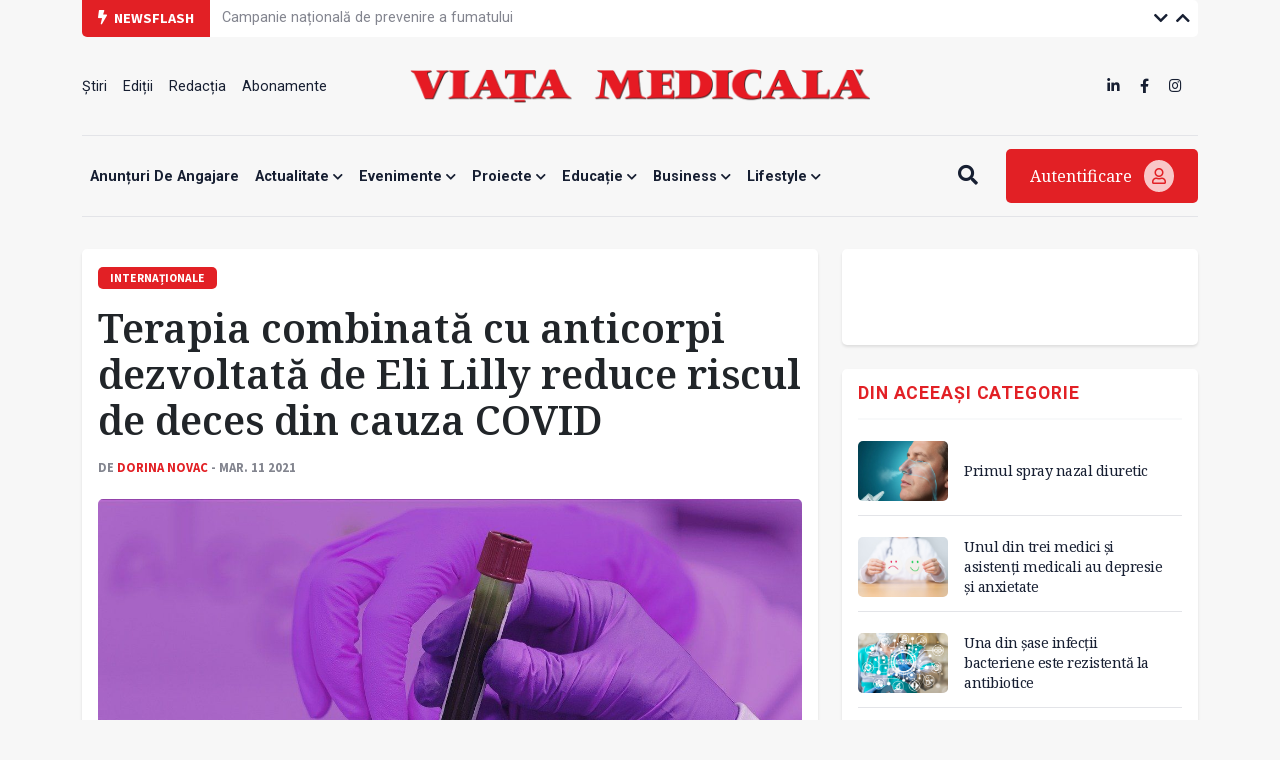

--- FILE ---
content_type: text/html; charset=UTF-8
request_url: https://www.viata-medicala.ro/internationale/terapia-combinata-cu-anticorpi-dezvoltata-de-eli-lilly-reduce-riscul-de-deces-din-cauza-covid-20707
body_size: 11097
content:
<!DOCTYPE html>
<!--[if lt IE 7 ]><html class="ie ie6" lang="en"> <![endif]-->
<!--[if IE 7 ]><html class="ie ie7" lang="en"> <![endif]-->
<!--[if IE 8 ]><html class="ie ie8" lang="en"> <![endif]-->
<!--[if (gte IE 9)|!(IE)]><!-->
<html lang="ro">
<head>
    <base href="https://www.viata-medicala.ro/"/>
    <meta charset="utf-8">
    <meta http-equiv="X-UA-Compatible" content="IE=edge"/>
    <meta name="viewport" content="width=device-width, initial-scale=1, shrink-to-fit=no"/>
    <meta name="facebook-domain-verification" content="cjpry0pf2nxtdz75a07f4qdd3mevic" />
    <link rel="alternate" type="application/rss+xml" title="Viața Medicală" href="https://www.viata-medicala.ro/rss.xml"/>

    <!-- SEO -->
    <meta name="description" content="Compania farmaceutică Eli Lilly a anunţat, miercuri, că o terapie combinată cu anticorpi pentru combaterea COVID-19 a redus riscul de spitalizare şi de deces cu 87%.">
    <title>Terapia combinată cu anticorpi dezvoltată de Eli Lilly reduce riscul de deces din cauza COVID - Viața Medicală</title>
    <script type="application/ld+json">{"@context":"https://schema.org","@type":"Organization","name":"Viața Medicală","logo":{"@type":"ImageObject","url":"https://www.viata-medicala.ro/assets/img/logo-large.png"},"url":"https://www.viata-medicala.ro"}</script><meta property="og:image" content="https://www.viata-medicala.ro/storage/editorial/te/ra/15808/terapie-combinata.jpg" /><script type="application/ld+json">{"@type": "http://schema.org/NewsArticle",
  "http://schema.org/articleBody": "<p>Studiul companiei farmaceutice americane a inclus peste 750 de pacienţi cu coronavirus din categoria de risc ridicat, informează <a href=\"https://www.reuters.com/article/us-health-coronavirus-lilly-idUSKBN2B21C0\">Reuters</a>.</p>
<p><img src=\"https://www.viata-medicala.ro/storage/editorial/te/ra/15808/terapie-combinata.jpg\" alt=\"terapie combinata\" width=\"1200\" height=\"800\" /></p>
<p>Acesta este al doilea studiu amplu, &icirc;n stadiu avansat, care arată că terapia care constă &icirc;n combinarea a doi anticorpi, bamlanivimab şi etesevimab, este eficientă &icirc;n tratarea cazurilor uşoare şi moderate de COVID-19.</p>
<p>Potrivit sursei citate, studiul anterior, care a publicat date &icirc;n ianuarie, a utilizat o doză mai mare de medicamente, iar riscul de spitalizare a fost redus cu p&acirc;nă la 70%.</p>
<p><strong>Citește și: <a href=\"https://www.viata-medicala.ro/internationale/ema-bamlanivimab-si-etesevimab-pot-fi-utilizati-impreuna-pentru-tratamentul-covid-20674\">EMA: Bamlanivimab şi etesevimab pot fi utilizați &icirc;mpreună pentru tratamentul COVID</a></strong></p>
<blockquote>
<p>&bdquo;Mă aştept ca aceste date să continue să ducă la o utilizare mai mare a anticorpilor. (...) Există puţine alte boli la care avem medicamente ce pot oferi un beneficiu de această magnitudine&rdquo;, a declarat Daniel Skovronsky, director ştiinţific la Eli Lilly.</p>
</blockquote>
<p>Autoritățile de reglementare americane au autorizat, &icirc;n februarie, terapia combinată pentru pacienții cu COVID-19 cu v&acirc;rsta de peste 12 ani și care prezintă un risc ridicat de a dezvolta complicații grave. Autoritățile de reglementare europene au aprobat folosirea acestei terapii &icirc;n luna martie.</p>
<p>Statele Unite au convenit, &icirc;n februarie, să achiziționeze <strong>minimum 100.000 de doze</strong> din tratamentul combinat.</p>
<p>Anul trecut, autoritățile de reglementare au autorizat doar bamlanivimab pentru utilizare &icirc;mpotriva COVID-19, iar guvernul SUA a convenit să achiziționeze aproape 1,5 milioane de doze.</p>
<p>Daniel Skovronsky a spus că terapia combinată oferă o protecție mai mare &icirc;mpotriva noilor variante de coronavirus.</p>",
  "http://schema.org/articleSection": "Internaționale",
  "http://schema.org/author": {
    "@type": "http://schema.org/Person",
    "http://schema.org/image": {
      "@type": "http://schema.org/ImageObject",
      "http://schema.org/url": {
        "@id": "https://www.viata-medicala.ro/storage/editorial/Do/ri/30877/Dorina-Novac-(1)-(1).jpeg"
      }
    },
    "http://schema.org/name": "Dorina Novac",
    "http://schema.org/url": {
      "@id": "https://www.viata-medicala.ro/autor/2049"
    }
  },
  "http://schema.org/dateModified": {
    "@type": "http://schema.org/Date",
    "@value": "Thu, 11 Mar 2021 10:46:14 +0200"
  },
  "http://schema.org/datePublished": {
    "@type": "http://schema.org/Date",
    "@value": "Thu, 11 Mar 2021 12:04:00 +0200"
  },
  "http://schema.org/description": "Compania farmaceutică Eli Lilly a anunţat, miercuri, că o terapie combinată cu anticorpi pentru combaterea COVID-19 a redus riscul de spitalizare şi de deces cu 87%.",
  "http://schema.org/headline": "Terapia combinată cu anticorpi dezvoltată de Eli Lilly reduce riscul de deces din cauza COVID",
  "http://schema.org/image": {
    "@type": "http://schema.org/ImageObject",
    "http://schema.org/url": {
      "@id": "https://www.viata-medicala.ro/storage/editorial/te/ra/15808/terapie-combinata.jpg"
    }
  },
  "http://schema.org/mainEntityOfPage": {
    "@type": "http://schema.org/WebPage",
    "http://schema.org/url": {
      "@id": "https://www.viata-medicala.ro/terapia-combinata-cu-anticorpi-dezvoltata-de-eli-lilly-reduce-riscul-de-deces-din-cauza-covid-20707"
    }
  },
  "http://schema.org/publisher": {
    "@type": "http://schema.org/Organization",
    "http://schema.org/logo": {
      "@type": "http://schema.org/ImageObject",
      "http://schema.org/url": {
        "@id": "https://www.viata-medicala.ro/assets/img/logo-large.png"
      }
    },
    "http://schema.org/name": "Viața Medicală",
    "http://schema.org/url": {
      "@id": "https://www.viata-medicala.ro"
    }
  }}</script><script type="application/ld+json">
                    {
                      "@context": "https://schema.org",
                      "@type": "BreadcrumbList",
                      "itemListElement": [{"@type": "ListItem", "position": 1, "name": "https://www.viata-medicala.ro", "item": "https://www.viata-medicala.ro"}, {"@type": "ListItem", "position": 2, "name": "ACTUALITATE", "item": "https://www.viata-medicala.ro/actualitate/1"}, {"@type": "ListItem", "position": 3, "name": "Internaționale", "item": "https://www.viata-medicala.ro/internationale/117"}]
                    }
                    </script>
    <!-- FAVICON  -->
    <link rel="shortcut icon" href="favicon.ico" type="image/x-icon">

    <!-- CSS -->
    <link href="assets/vendor/fontawesome/css/all.min.css?v=1.32" rel="stylesheet"/>
    <link href="assets/vendor/bootstrap/bootstrap.min.css?v=1.32" rel="stylesheet"/>
    <link href="assets/vendor/fancybox/jquery.fancybox.min.css?v=1.32" rel="stylesheet"/>
    <link href="assets/vendor/carousel/owl.carousel.min.css?v=1.32" rel="stylesheet"/>
    <link href="assets/vendor/carousel/owl.theme.default.css?v=1.32" rel="stylesheet"/>
    <link href="assets/vendor/select2/select2.min.css?v=1.32" rel="stylesheet"/>
    <link href="assets/css/style.css?v=1.321762332076" rel="stylesheet"/>

    <!-- HEADER CODE -->
    <!-- Global site tag (gtag.js) - Google Analytics -->
<script async src="https://www.googletagmanager.com/gtag/js?id=UA-145054018-1"></script>
<script>
  window.dataLayer = window.dataLayer || [];

  function gtag() {
    dataLayer.push(arguments);
  }

  gtag('js', new Date());

  gtag('config', 'UA-145054018-1');
</script>
    <script async src="https://pagead2.googlesyndication.com/pagead/js/adsbygoogle.js"></script>
<script>
    (adsbygoogle = window.adsbygoogle || []).push({
        google_ad_client: "ca-pub-7107208035322407",
        enable_page_level_ads: true
    });
</script>
<!-- Google tag (gtag.js) -->
<script async src="https://www.googletagmanager.com/gtag/js?id=G-FVEC8XDGH6"></script>
<script>
  window.dataLayer = window.dataLayer || [];
  function gtag(){dataLayer.push(arguments);}
  gtag('js', new Date());

  gtag('config', 'G-FVEC8XDGH6');
</script>
<!-- Meta Pixel Code -->
<script>
!function(f,b,e,v,n,t,s)
{if(f.fbq)return;n=f.fbq=function(){n.callMethod?
n.callMethod.apply(n,arguments):n.queue.push(arguments)};
if(!f._fbq)f._fbq=n;n.push=n;n.loaded=!0;n.version='2.0';
n.queue=[];t=b.createElement(e);t.async=!0;
t.src=v;s=b.getElementsByTagName(e)[0];
s.parentNode.insertBefore(t,s)}(window, document,'script',
'https://connect.facebook.net/en_US/fbevents.js');
fbq('init', '3344016445691399');
fbq('track', 'PageView');
</script>
<noscript><img height="1" width="1" style="display:none"
src="https://www.facebook.com/tr?id=3344016445691399&ev=PageView&noscript=1"
/></noscript>
<!-- End Meta Pixel Code -->
<!-- Google Tag Manager -->
<script>(function(w,d,s,l,i){w[l]=w[l]||[];w[l].push({'gtm.start':
new Date().getTime(),event:'gtm.js'});var f=d.getElementsByTagName(s)[0],
j=d.createElement(s),dl=l!='dataLayer'?'&l='+l:'';j.async=true;j.src=
'https://www.googletagmanager.com/gtm.js?id='+i+dl;f.parentNode.insertBefore(j,f);
})(window,document,'script','dataLayer','GTM-N67BXNB');</script>
<!-- End Google Tag Manager -->

    <script>
    const isMobile = /iPhone|iPad|iPod|Android/i.test(navigator.userAgent);
    </script>

    <script async src="https://securepubads.g.doubleclick.net/tag/js/gpt.js"></script>
<script>
    window.googletag = window.googletag || {cmd: []};
    googletag.cmd.push(function() {

        googletag.defineSlot('/22661709613/neabonat-viatamedicala.ro/300x250_vm_neabonat_hp_desktop_p1', [300, 250], 'div-gpt-ad-1689078811527-0').addService(googletag.pubads());

        if (isMobile) {
            //mobile

                        <!-- sitewide ads -->
            googletag.defineSlot('/22661709613/neabonat-viatamedicala.ro/300x250_vm_neabonat_art_mobil_p1', [[300, 250], [300, 600]], 'div-gpt-ad-1639688836312-0').addService(googletag.pubads());
            googletag.defineSlot('/22661709613/neabonat-viatamedicala.ro/300x250_vm_neabonat_art_mobil_p2', [[320, 50], [300, 100], [300, 250], [300, 600], [320, 100]], 'div-gpt-ad-1639688836312-1').addService(googletag.pubads());
            googletag.defineSlot('/22661709613/neabonat-viatamedicala.ro/320x100_vm_neabonat_art_mobil_p3', [[300, 100], [300, 600], [320, 50], [320, 100], [300, 250]], 'div-gpt-ad-1639688836312-2').addService(googletag.pubads());

            
        }
        else {
            //desktop

            
            <!-- sitewide ads -->
            googletag.defineSlot('/22661709613/neabonat-viatamedicala.ro/720x300_vm_neabonat_art_desktop_p1', [[720, 300], [728, 90]], 'div-gpt-ad-1639687061357-0').addService(googletag.pubads());
            googletag.defineSlot('/22661709613/neabonat-viatamedicala.ro/300x250_vm_neabonat_art_desktop_p2', [300, 250], 'div-gpt-ad-1639687061357-1').addService(googletag.pubads());
            googletag.defineSlot('/22661709613/neabonat-viatamedicala.ro/970x250_vm_neabonat_art_desktop_p3', [[970, 90], [970, 250], [728, 90]], 'div-gpt-ad-1639687061357-2').addService(googletag.pubads());
            
        }

        googletag.pubads().enableSingleRequest();
        googletag.pubads().collapseEmptyDivs();
        googletag.enableServices();
    });
</script>
</head>

<body>

<!-- HEADER -->
<div class="container">
    <div id="top-bar" class="row g-0 align-items-center">
        <div class="col-md-auto col-sm-12"><span class="top-bar-title"><i class="fa fa-bolt me-1"></i> Newsflash</span></div>
        <div class="col-md-auto col-10">
            <ul class="vertical-slider">
                
                        <li>
                            <a href="/assmb-a-redeschis-platforma-de-inscrieri-pentru-proiectul-fiv3-43496" class="top-bar-link">ASSMB a redeschis platforma de înscrieri pentru proiectul FIV3</a>
                        </li>
                        <li>
                            <a href="/campanie-nationala-de-prevenire-a-fumatului-43491" class="top-bar-link">Campanie națională de prevenire a fumatului</a>
                        </li>
                        <li>
                            <a href="/medicii-vor-avea-un-nou-cod-deontologic-43474" class="top-bar-link">Medicii vor avea un nou cod deontologic</a>
                        </li>
                        <li>
                            <a href="/zeci-de-mii-de-servicii-medicale-in-oferta-black-friday-din-acest-an-43472" class="top-bar-link">Zeci de mii de servicii medicale în oferta Black Friday din acest an</a>
                        </li>
                        <li>
                            <a href="/primul-centru-de-arsi-gravi-din-romania-va-fi-finalizat-in-decembrie-43471" class="top-bar-link">Primul Centru de Arși Gravi din România va fi finalizat în decembrie</a>
                        </li>
                        <li>
                            <a href="/pacientii-cu-psoriazis-necontrolat-de-trei-ori-mai-expusi-unui-avc-43468" class="top-bar-link">Pacienții cu psoriazis necontrolat, de trei ori mai expuși unui AVC</a>
                        </li>
                        <li>
                            <a href="/laureatul-premiului-nobel-in-fiziologie-si-medicina-din-2001-vine-la-cluj-napoca-43431" class="top-bar-link">Laureatul premiului Nobel în fiziologie și medicină din 2001 vine la Cluj-Napoca</a>
                        </li>
                        <li>
                            <a href="/dr-adrian-copcea-a-scris-o-carte-despre-diabet-43432" class="top-bar-link">Dr. Adrian Copcea a scris o carte despre diabet</a>
                        </li>
                        <li>
                            <a href="/romania-isi-consolideaza-rolul-activ-in-reteaua-globala-a-donatorilor-de-csh-43433" class="top-bar-link">România își consolidează rolul activ în rețeaua globală a donatorilor de CSH</a>
                        </li>
                        <li>
                            <a href="/infertilitatea-o-povara-economica-si-sociala-43430" class="top-bar-link">Infertilitatea, o povară economică și socială</a>
                        </li>            </ul>
        </div>
        <div class="col-md-auto col-2 text-right ms-auto top-bar-nav">
            <a href="javascript:;" class="vertical-slider-down"><i class="fa fa-chevron-down"></i></a>
            <a href="javascript:;" class="vertical-slider-up"><i class="fa fa-chevron-up"></i></a>
        </div>
    </div>
    <div id="header">
        <div class="row d-none d-sm-flex align-items-center justify-content-between">
            <div class="col-3">
                <ul><li><a href="/Stiri/2" title="Știri" >Știri </a></li><li><a href="/editii" title="Ediții" >Ediții </a></li><li><a href="/articol/redactia-15327" title="Redacția" >Redacția </a></li><li><a href="/abonamente" title="Abonamente" >Abonamente </a></li></ul>            </div>
            <div class="col-6 text-center">
                <a href="/"><img src="/assets/img/logo-large.png" class="logo-large img-fluid" alt="logo viata medicala"/></a>
            </div>
            <div class="col-3">
                <ul class="d-inline-block float-end">
                    <li><a href="https://www.linkedin.com/company/viata-medicala/" target="_blank"><i class="fab fa-linkedin-in"></i></a></li>
                    <li><a href="https://www.facebook.com/Viata.Medicala" target="_blank"><i class="fab fa-facebook-f"></i></a></li>
                    <li><a href="https://www.instagram.com/viata.medicala/" target="_blank"><i class="fab fa-instagram"></i></a></li>
                </ul>
            </div>
        </div>
        <div class="row d-flex d-sm-none align-items-center">
            <div class="col-6">
                <a href="/"><img src="/assets/img/logo-small.png" class="logo-small img-fluid" alt="logo viata medicala"/></a>
            </div>
            <div class="col-6 text-end mobile-icon-menu">
                <a href="javascript:;" onclick="$('#search-mobile').slideToggle();"><i class="fa fa-search"></i></a>
                <a href="#modal-login" data-bs-toggle="modal"><i class="fa fa-user"></i></a>
                <a href="javascript:;" onclick="$('#menu-mobile').slideToggle();"><i class="fa fa-bars"></i></a>
            </div>
            <div class="col-12" id="search-mobile">
                <form method="get" action="/search">
                    <input name="search" type="search" class="search-input" placeholder="Vreau să aflu despre..." required/>
                </form>
            </div>
            <div class="col-12" id="menu-mobile">
                <div class="card-custom">
                    <ul><li><a href="/anunTuri-de-angajare/122" title="Anunțuri de angajare" >Anunțuri de angajare </a></li><li><a href="/actualitate/1" title="Actualitate"  class="has-submenu">Actualitate <i class="fa fa-chevron-down"></i></a><ul><li><a href="/opinii/23" title="Opinii" >Opinii </a></li><li><a href="/Stiri/2" title="Știri" >Știri </a></li><li><a href="/interviuri/4" title="Interviuri" >Interviuri </a></li><li><a href="/reportaje/3" title="Reportaje" >Reportaje </a></li><li><a href="/internationale/117" title="Internaționale" >Internaționale </a></li></ul></li><li><a href="/evenimente/13" title="Evenimente"  class="has-submenu">Evenimente <i class="fa fa-chevron-down"></i></a><ul><li><a href="/reuniuni/11" title="Reuniuni" >Reuniuni </a></li><li><a href="/diverse/12" title="Diverse" >Diverse </a></li></ul></li><li><a href="/proiecte/116" title="Proiecte"  class="has-submenu">Proiecte <i class="fa fa-chevron-down"></i></a><ul><li><a href="/jocurile-olimpice-paris-2024/124" title="JOCURILE OLIMPICE PARIS 2024" >JOCURILE OLIMPICE PARIS 2024 </a></li><li><a href="/dosar/5" title="Dosar" >Dosar </a></li><li><a href="/campanii/108" title="Campanii" >Campanii </a></li></ul></li><li><a href="/educatie/6" title="Educație"  class="has-submenu">Educație <i class="fa fa-chevron-down"></i></a><ul><li><a href="/ars-medici/8" title="Ars Medici" >Ars Medici </a></li><li><a href="/studii-clinice/120" title="Studii clinice" >Studii clinice </a></li><li><a href="/istoria-medicinei/21" title="Istoria Medicinei" >Istoria Medicinei </a></li></ul></li><li><a href="/business/14" title="Business"  class="has-submenu">Business <i class="fa fa-chevron-down"></i></a><ul><li><a href="/sanatate-privata/16" title="Antreprenoriat / Sănătate privată" >Antreprenoriat / Sănătate privată </a></li><li><a href="/industria-farmaceutica/15" title="Industria farmaceutică" >Industria farmaceutică </a></li><li><a href="/advertorial/118" title="Advertorial" >Advertorial </a></li><li><a href="/anunturi-de-mica-publicitate/121" title="Anunțuri de mică publicitate" >Anunțuri de mică publicitate </a></li></ul></li><li><a href="/lifestyle/20" title="Lifestyle"  class="has-submenu">Lifestyle <i class="fa fa-chevron-down"></i></a><ul><li><a href="/cultura/22" title="Cultură" >Cultură </a></li><li><a href="/aparitii-editoriale/9" title="Apariții editoriale" >Apariții editoriale </a></li><li><a href="/hi-tech-gadgets/17" title="Hi-tech & Gadgets" >Hi-tech & Gadgets </a></li></ul></li></ul>                </div>

            </div>
        </div>
    </div>
    <div id="header-menu" class="d-none d-sm-flex align-items-center justify-content-between">
        <div class="flex-grow-1">
            <div id="search-input">
                <form method="get" action="/search">
                    <input name="search" type="search" class="search-input" placeholder="Vreau să aflu despre..." required/>
                </form>
            </div>
            <ul id="main-menu">
                <ul><li><a href="/anunTuri-de-angajare/122" title="Anunțuri de angajare" >Anunțuri de angajare </a></li><li><a href="/actualitate/1" title="Actualitate"  class="has-submenu">Actualitate <i class="fa fa-chevron-down"></i></a><ul><li><a href="/opinii/23" title="Opinii" >Opinii </a></li><li><a href="/Stiri/2" title="Știri" >Știri </a></li><li><a href="/interviuri/4" title="Interviuri" >Interviuri </a></li><li><a href="/reportaje/3" title="Reportaje" >Reportaje </a></li><li><a href="/internationale/117" title="Internaționale" >Internaționale </a></li></ul></li><li><a href="/evenimente/13" title="Evenimente"  class="has-submenu">Evenimente <i class="fa fa-chevron-down"></i></a><ul><li><a href="/reuniuni/11" title="Reuniuni" >Reuniuni </a></li><li><a href="/diverse/12" title="Diverse" >Diverse </a></li></ul></li><li><a href="/proiecte/116" title="Proiecte"  class="has-submenu">Proiecte <i class="fa fa-chevron-down"></i></a><ul><li><a href="/jocurile-olimpice-paris-2024/124" title="JOCURILE OLIMPICE PARIS 2024" >JOCURILE OLIMPICE PARIS 2024 </a></li><li><a href="/dosar/5" title="Dosar" >Dosar </a></li><li><a href="/campanii/108" title="Campanii" >Campanii </a></li></ul></li><li><a href="/educatie/6" title="Educație"  class="has-submenu">Educație <i class="fa fa-chevron-down"></i></a><ul><li><a href="/ars-medici/8" title="Ars Medici" >Ars Medici </a></li><li><a href="/studii-clinice/120" title="Studii clinice" >Studii clinice </a></li><li><a href="/istoria-medicinei/21" title="Istoria Medicinei" >Istoria Medicinei </a></li></ul></li><li><a href="/business/14" title="Business"  class="has-submenu">Business <i class="fa fa-chevron-down"></i></a><ul><li><a href="/sanatate-privata/16" title="Antreprenoriat / Sănătate privată" >Antreprenoriat / Sănătate privată </a></li><li><a href="/industria-farmaceutica/15" title="Industria farmaceutică" >Industria farmaceutică </a></li><li><a href="/advertorial/118" title="Advertorial" >Advertorial </a></li><li><a href="/anunturi-de-mica-publicitate/121" title="Anunțuri de mică publicitate" >Anunțuri de mică publicitate </a></li></ul></li><li><a href="/lifestyle/20" title="Lifestyle"  class="has-submenu">Lifestyle <i class="fa fa-chevron-down"></i></a><ul><li><a href="/cultura/22" title="Cultură" >Cultură </a></li><li><a href="/aparitii-editoriale/9" title="Apariții editoriale" >Apariții editoriale </a></li><li><a href="/hi-tech-gadgets/17" title="Hi-tech & Gadgets" >Hi-tech & Gadgets </a></li></ul></li></ul>            </ul>
        </div>
        <div>
            <a href="javascript:;" class="btn-search me-4"><i class="fa fa-search"></i><i class="fa fa-bars d-none"></i></a>
            <a href="#modal-login" data-bs-toggle="modal" class="btn-login">Autentificare <i class="far fa-user"></i></a>
        </div>
    </div>
</div>
<!-- END HEADER -->



<!-- CONTENT -->
<div class="container mb-4" id="articol">
    <div class="row">
        <div class="col-md-8 col-12 mb-md-0 mb-4">

            <div class="card-custom">
                <span class="label-cat">Internaționale</span>                 <h1 class="mt-3 mb-3">Terapia combinată cu anticorpi dezvoltată de Eli Lilly reduce riscul de deces din cauza COVID</h1>
                <div class="label-autor">
                    de <a href="/autor/2049">Dorina Novac</a> - mar. 11 2021                </div>

                
                    <div class="cover-image mt-4 mb-4">
                        <img src="/storage/editorial/te/ra/15808/terapie-combinata.jpg" class="img-fluid" loading="lazy" alt="Terapia combinată cu anticorpi dezvoltată de Eli Lilly reduce riscul de deces din cauza COVID"/>
                    </div>
                <div class="row g-0">
                    <div class="col-md-1 col-12 order-md-1 order-2 mt-md-0 mt-4 text-md-left text-center">
                        <a href="https://www.facebook.com/sharer/sharer.php?u=https://www.viata-medicala.ro/terapia-combinata-cu-anticorpi-dezvoltata-de-eli-lilly-reduce-riscul-de-deces-din-cauza-covid-20707" class="social-icon" target="_blank"><i class="fab fa-facebook-square"></i></a>
                        <a href="https://wa.me/?text=https://www.viata-medicala.ro/terapia-combinata-cu-anticorpi-dezvoltata-de-eli-lilly-reduce-riscul-de-deces-din-cauza-covid-20707" class="social-icon" target="_blank"><i class="fab fa-whatsapp-square"></i></a>
                        <a href="http://twitter.com/share?url=https://www.viata-medicala.ro/terapia-combinata-cu-anticorpi-dezvoltata-de-eli-lilly-reduce-riscul-de-deces-din-cauza-covid-20707" class="social-icon" target="_blank"><i class="fab fa-twitter-square"></i></a>
                        <a href="https://www.linkedin.com/shareArticle?mini=true&url=https://www.viata-medicala.ro/terapia-combinata-cu-anticorpi-dezvoltata-de-eli-lilly-reduce-riscul-de-deces-din-cauza-covid-20707" class="social-icon" target="_blank"><i class="fab fa-linkedin"></i></a>
                    </div>
                    <div class="col-md-11 col-12 order-md-2 order-1 continut">
                        <p class="sapou">Compania farmaceutică Eli Lilly a anunţat, miercuri, că o terapie combinată cu anticorpi pentru combaterea COVID-19 a redus riscul de spitalizare şi de deces cu 87%.</p>                        <div>
                            <p>Studiul companiei farmaceutice americane a inclus peste 750 de pacienţi cu coronavirus din categoria de risc ridicat, informează <a href="https://www.reuters.com/article/us-health-coronavirus-lilly-idUSKBN2B21C0">Reuters</a>.
<p><img src="/storage/editorial/te/ra/15808/terapie-combinata.jpg" alt="terapie combinata" width="1200" height="800" />
<p>Acesta este al doilea studiu amplu, &icirc;n stadiu avansat, care arată că terapia care constă &icirc;n combinarea a doi anticorpi, bamlanivimab şi etesevimab, este eficientă &icirc;n tratarea cazurilor uşoare şi moderate de COVID-19.
<p>Potrivit sursei citate, studiul anterior, care a publicat date &icirc;n ianuarie, a utilizat o doză mai mare de medicamente, iar riscul de spitalizare a fost redus cu p&acirc;nă la 70%.
<p><strong>Citește și: <a href="https://www.viata-medicala.ro/internationale/ema-bamlanivimab-si-etesevimab-pot-fi-utilizati-impreuna-pentru-tratamentul-covid-20674">EMA: Bamlanivimab şi etesevimab pot fi utilizați &icirc;mpreună pentru tratamentul COVID</a></strong></p>
    <div class="text-center p-md-5 p-3 mb-4">
        <div class="not-desktop">
            <!-- /22661709613/neabonat-viatamedicala.ro/300x250_vm_neabonat_art_mobil_p1 -->
            <div id='div-gpt-ad-1639688836312-0'>
                <script>
                    googletag.cmd.push(function() { googletag.display('div-gpt-ad-1639688836312-0'); });
                </script>
            </div>
        </div>

        <div class="only-desktop">
            <!-- /22661709613/neabonat-viatamedicala.ro/720x300_vm_neabonat_art_desktop_p1 -->
            <div id='div-gpt-ad-1639687061357-0'>
                <script>
                    googletag.cmd.push(function() { googletag.display('div-gpt-ad-1639687061357-0'); });
                </script>
            </div>
        </div>
    </div>

    


<blockquote>
<p>&bdquo;Mă aştept ca aceste date să continue să ducă la o utilizare mai mare a anticorpilor. (...) Există puţine alte boli la care avem medicamente ce pot oferi un beneficiu de această magnitudine&rdquo;, a declarat Daniel Skovronsky, director ştiinţific la Eli Lilly.
</blockquote>
<p>Autoritățile de reglementare americane au autorizat, &icirc;n februarie, terapia combinată pentru pacienții cu COVID-19 cu v&acirc;rsta de peste 12 ani și care prezintă un risc ridicat de a dezvolta complicații grave. Autoritățile de reglementare europene au aprobat folosirea acestei terapii &icirc;n luna martie.
<p>Statele Unite au convenit, &icirc;n februarie, să achiziționeze <strong>minimum 100.000 de doze</strong> din tratamentul combinat.
<p>Anul trecut, autoritățile de reglementare au autorizat doar bamlanivimab pentru utilizare &icirc;mpotriva COVID-19, iar guvernul SUA a convenit să achiziționeze aproape 1,5 milioane de doze.
<p>Daniel Skovronsky a spus că terapia combinată oferă o protecție mai mare &icirc;mpotriva noilor variante de coronavirus.                        </div>

                        
                        <div class="tags mt-4"><span><i class="fa fa-tags"></i> ETICHETE</span><a href="/tag/2826">anticorpi</a><a href="/tag/2290">pacienti covid-19</a><a href="/tag/5884">bamlanivimab</a><a href="/tag/7623">etesevimab</a><a href="/tag/7659">terapie combinata</a></div>
                    </div>
                </div>

                
                        <div class="row">
                            <div class="col-12">
                                <hr class="mt-mb-5 mt-3 mb-3"/>
                                <div class="d-flex justify-content-between align-items-center">
                                    <div>
                                        <h5 class="titlu-widget text-muted mb-0">Pe aceeași temă:</h5>
                                    </div>
                                    <div class="related-nav"></div>
                                </div>
                                <div class="related-carousel owl-carousel owl-theme mt-3"><div class="item">
        <div class="story-vertical story-vertical-carousel d-flex flex-column">
            <a href="/barbat-muscat-de-serpi-de-sute-de-ori-de-ce-sangele-lui-este-important-41624"><img src="/upload/media/barbat-sarpe.jpg" loading="lazy" alt="Bărbat mușcat de șerpi de sute de ori: de ce sângele lui este important"></a>
            <div class="pt-3 pb-3">
                <h2><a href="/barbat-muscat-de-serpi-de-sute-de-ori-de-ce-sangele-lui-este-important-41624">Bărbat mușcat de șerpi de sute de ori: de ce sângele lui este important</a></h2>
            </div>
        </div></div><div class="item">
        <div class="story-vertical story-vertical-carousel d-flex flex-column">
            <a href="/interviu-cu-prof-dr-dan-rujescu-ema-a-aprobat-un-anticorp-pentru-tratamentul-bolii-alzheimer-40227"><img src="/upload/media/tratament-nou-boala-alzheimer-interviu-dr-dan-rujescu.jpg" loading="lazy" alt="Interviu cu prof. dr. Dan Rujescu: EMA  a aprobat un anticorp pentru tratamentul bolii Alzheimer"></a>
            <div class="pt-3 pb-3">
                <h2><a href="/interviu-cu-prof-dr-dan-rujescu-ema-a-aprobat-un-anticorp-pentru-tratamentul-bolii-alzheimer-40227">Interviu cu prof. dr. Dan Rujescu: EMA  a aprobat un anticorp pentru tratamentul bolii Alzheimer</a></h2>
            </div>
        </div></div><div class="item">
        <div class="story-vertical story-vertical-carousel d-flex flex-column">
            <a href="/se-retrage-autorizatia-de-punere-pe-piata-a-medicamentului-molnupiravir-33094"><img src="/upload/media/molnupiravir.jpg" loading="lazy" alt="Se retrage autorizația de punere pe piață a medicamentului molnupiravir"></a>
            <div class="pt-3 pb-3">
                <h2><a href="/se-retrage-autorizatia-de-punere-pe-piata-a-medicamentului-molnupiravir-33094">Se retrage autorizația de punere pe piață a medicamentului molnupiravir</a></h2>
            </div>
        </div></div><div class="item">
        <div class="story-vertical story-vertical-carousel d-flex flex-column">
            <a href="/complica-ii-neurologice-ale-infec-iei-cu-hiv-neurocisticercoza-30992"><img src="/storage/editorial/ar/ti/29402/artificial-intelligence-g41e6a72a5_1280.jpg" loading="lazy" alt="Complicaţii neurologice ale infecţiei cu HIV – Neurocisticercoza"></a>
            <div class="pt-3 pb-3">
                <h2><a href="/complica-ii-neurologice-ale-infec-iei-cu-hiv-neurocisticercoza-30992">Complicaţii neurologice ale infecţiei cu HIV – Neurocisticercoza</a></h2>
            </div>
        </div></div><div class="item">
        <div class="story-vertical story-vertical-carousel d-flex flex-column">
            <a href="/ziua-mondiala-a-prematuritatii-a-fost-marcata-la-17-noiembrie-29871"><img src="/storage/editorial/be/be/16100/bebelusi-rata-fertilitate-ue-statistici-eurostat.jpg" loading="lazy" alt="Ziua Mondială a Prematurității a fost marcată la 17 noiembrie"></a>
            <div class="pt-3 pb-3">
                <h2><a href="/ziua-mondiala-a-prematuritatii-a-fost-marcata-la-17-noiembrie-29871">Ziua Mondială a Prematurității a fost marcată la 17 noiembrie</a></h2>
            </div>
        </div></div><div class="item">
        <div class="story-vertical story-vertical-carousel d-flex flex-column">
            <a href="/un-tratatement-anti-covid-dezvoltat-de-astrazeneca-aprobat-in-ue-28852"><img src="/storage/editorial/As/tr/26605/Astrazeneca.jpg" loading="lazy" alt="Un tratatement anti-COVID dezvoltat de AstraZeneca, aprobat în UE"></a>
            <div class="pt-3 pb-3">
                <h2><a href="/un-tratatement-anti-covid-dezvoltat-de-astrazeneca-aprobat-in-ue-28852">Un tratatement anti-COVID dezvoltat de AstraZeneca, aprobat în UE</a></h2>
            </div>
        </div></div><div class="item">
        <div class="story-vertical story-vertical-carousel d-flex flex-column">
            <a href="/studiu-cainii-dresa-i-pot-depista-pasagerii-cu-covid-din-aeroporturi-27017"><img src="/storage/editorial/ca/in/24277/caini-dresati.png" loading="lazy" alt="Studiu: Câinii dresaţi pot depista pasagerii cu COVID din aeroporturi"></a>
            <div class="pt-3 pb-3">
                <h2><a href="/studiu-cainii-dresa-i-pot-depista-pasagerii-cu-covid-din-aeroporturi-27017">Studiu: Câinii dresaţi pot depista pasagerii cu COVID din aeroporturi</a></h2>
            </div>
        </div></div><div class="item">
        <div class="story-vertical story-vertical-carousel d-flex flex-column">
            <a href="/semnal-de-alarma-tras-in-saptamana-mondiala-a-imunodeficientelor-primare-26673"><img src="/storage/editorial/pl/as/15736/plasma.jpg" loading="lazy" alt="Semnal de alarmă tras în Săptămâna Mondială a Imunodeficiențelor Primare"></a>
            <div class="pt-3 pb-3">
                <h2><a href="/semnal-de-alarma-tras-in-saptamana-mondiala-a-imunodeficientelor-primare-26673">Semnal de alarmă tras în Săptămâna Mondială a Imunodeficiențelor Primare</a></h2>
            </div>
        </div></div><div class="item">
        <div class="story-vertical story-vertical-carousel d-flex flex-column">
            <a href="/a-patra-doza-de-vaccin-anti-covid-are-o-utilitate-redusa-contra-omicron-25643"><img src="/storage/editorial/a-/pa/22614/a-patra-doza.jpg" loading="lazy" alt="A patra doză de vaccin anti-COVID are o utilitate redusă contra Omicron"></a>
            <div class="pt-3 pb-3">
                <h2><a href="/a-patra-doza-de-vaccin-anti-covid-are-o-utilitate-redusa-contra-omicron-25643">A patra doză de vaccin anti-COVID are o utilitate redusă contra Omicron</a></h2>
            </div>
        </div></div><div class="item">
        <div class="story-vertical story-vertical-carousel d-flex flex-column">
            <a href="/de-ce-este-recomandat-sa-faceti-exercitii-fizice-imediat-dupa-ce-v-ati-vaccinat-anti-covid-25543"><img src="/storage/editorial/ex/er/22499/exercitii-fizice-raspuns-imun-post-vaccinare-gripa-covid.jpg" loading="lazy" alt="De ce este recomandat să faceți exerciții fizice imediat după ce v-ați vaccinat anti COVID"></a>
            <div class="pt-3 pb-3">
                <h2><a href="/de-ce-este-recomandat-sa-faceti-exercitii-fizice-imediat-dupa-ce-v-ati-vaccinat-anti-covid-25543">De ce este recomandat să faceți exerciții fizice imediat după ce v-ați vaccinat anti COVID</a></h2>
            </div>
        </div></div></div>
                            </div>
                        </div>            </div>
        </div>
        <div class="col-md-4 col-12">
            
    <div class="card-custom text-center p-md-5 p-1 mb-4">
        <!-- /22661709613/neabonat-viatamedicala.ro/300x250_vm_neabonat_art_desktop_p2 -->
        <div id='div-gpt-ad-1639687061357-1'>
            <script>
                googletag.cmd.push(function() { googletag.display('div-gpt-ad-1639687061357-1'); });
            </script>
        </div>
    </div>

<div class="card-custom mb-4">
                <h5 class="titlu-widget">Din aceeași categorie</h5><hr/><div class="item">
        <div class="story-orizontal story-orizontal-mic d-flex align-items-center ">
            <a href="/primul-spray-nazal-diuretic-43450"><img src="/upload/media/Enbumyst22.jpg" loading="lazy" alt="Primul spray nazal diuretic"></a>
            <div class="p-3"><h2><a href="/primul-spray-nazal-diuretic-43450">Primul spray nazal diuretic</a></h2></div>
        </div></div><div class="item">
        <div class="story-orizontal story-orizontal-mic d-flex align-items-center ">
            <a href="/unul-din-trei-medici-si-asistenti-medicali-au-depresie-si-anxietate-43298"><img src="/upload/media/sanatatemintaladoctori.jpg" loading="lazy" alt="Unul din trei medici și asistenți medicali au depresie și anxietate"></a>
            <div class="p-3"><h2><a href="/unul-din-trei-medici-si-asistenti-medicali-au-depresie-si-anxietate-43298">Unul din trei medici și asistenți medicali au depresie și anxietate</a></h2></div>
        </div></div><div class="item">
        <div class="story-orizontal story-orizontal-mic d-flex align-items-center ">
            <a href="/una-din-sase-infectii-bacteriene-este-rezistenta-la-antibiotice-43226"><img src="/upload/media/rezistentaantibiotice.jpg" loading="lazy" alt="Una din șase infecții bacteriene este rezistentă la antibiotice"></a>
            <div class="p-3"><h2><a href="/una-din-sase-infectii-bacteriene-este-rezistenta-la-antibiotice-43226">Una din șase infecții bacteriene este rezistentă la antibiotice</a></h2></div>
        </div></div><div class="item">
        <div class="story-orizontal story-orizontal-mic d-flex align-items-center ">
            <a href="/doua-din-zece-persoane-peste-15-ani-fumeaza-43186"><img src="/upload/media/43649_fumat.jpg" loading="lazy" alt="Două din zece persoane peste 15 ani fumează"></a>
            <div class="p-3"><h2><a href="/doua-din-zece-persoane-peste-15-ani-fumeaza-43186">Două din zece persoane peste 15 ani fumează</a></h2></div>
        </div></div><div class="item">
        <div class="story-orizontal story-orizontal-mic d-flex align-items-center ">
            <a href="/cine-sunt-castigatorii-premiului-nobel-pentru-medicina-si-fiziologie-43172"><img src="/upload/media/nobel-medicina-2025.jpg" loading="lazy" alt="Cine sunt câștigătorii premiului Nobel pentru Medicină și Fiziologie"></a>
            <div class="p-3"><h2><a href="/cine-sunt-castigatorii-premiului-nobel-pentru-medicina-si-fiziologie-43172">Cine sunt câștigătorii premiului Nobel pentru Medicină și Fiziologie</a></h2></div>
        </div></div><div class="item">
        <div class="story-orizontal story-orizontal-mic d-flex align-items-center is-last">
            <a href="/150-de-milioane-de-oameni-vor-dezvolta-o-boala-netransmisibila-in-urmatorii-10-ani-42983"><img src="/upload/media/bolinetransmisibilegeneral.jpg" loading="lazy" alt="150 de milioane de oameni vor dezvolta o boală netransmisibilă în următorii 10 ani"></a>
            <div class="p-3"><h2><a href="/150-de-milioane-de-oameni-vor-dezvolta-o-boala-netransmisibila-in-urmatorii-10-ani-42983">150 de milioane de oameni vor dezvolta o boală netransmisibilă în următorii 10 ani</a></h2></div>
        </div></div></div><div id="col-abonare">
    <h3>Abonează-te la Viața Medicală!</h3>
    <p>
        Dacă vrei să fii la curent cu tot ce se întâmplă în lumea medicală, abonează-te la „Viața Medicală”, publicația profesională, socială și culturală a profesioniștilor în Sănătate din România!
    </p>
    <ul>
        <li>Tipărit + digital – 160 de lei</li>
        <li>Digital – 100 lei</li>
    </ul>
    <div class="d-grid gap-2 mb-4">
        <a href="https://medichub.ro/abonamente#abonare" target="_blank" class="btn btn-danger"><i class="fa fa-plus"></i> Abonare (digital)</a>
        <a href="https://medichub.ro/abonamente#abonare" target="_blank" class="btn btn-outline-danger"><i class="fa fa-plus"></i> Abonare (print+digital)</a>
    </div>
    <p>
        Titularii abonamentelor pe 12 luni sunt creditați astfel de:
    </p>
    <ul>
        <li>Colegiul Medicilor Stomatologi din România – 5 ore de EMC</li>
        <li>Colegiul Farmaciștilor din România – 10 ore de EFC</li>
        <li>OBBCSSR – 7 ore de formare profesională continuă</li>
        <li>OAMGMAMR – 5 ore de EMC</li>
    </ul>
    <p>
        <a href="/abonamente">Află mai multe informații despre oferta de abonare.</a>
    </p>
</div>
        </div>
    </div>
</div>
<div class="container-fluid">
    <div class="row">
        <div class="col-12">
            
    <div class="text-center p-md-5 p-3 mb-4">
        <div class="not-desktop">
            <!-- /22661709613/neabonat-viatamedicala.ro/320x100_vm_neabonat_art_mobil_p3 -->
            <div id='div-gpt-ad-1639688836312-2'>
                <script>
                    googletag.cmd.push(function() { googletag.display('div-gpt-ad-1639688836312-2'); });
                </script>
            </div>
        </div>

        <div class="only-desktop">
            <!-- /22661709613/neabonat-viatamedicala.ro/970x250_vm_neabonat_art_desktop_p3 -->
            <div id='div-gpt-ad-1639687061357-2'>
                <script>
                    googletag.cmd.push(function() { googletag.display('div-gpt-ad-1639687061357-2'); });
                </script>
            </div>
        </div>
    </div>



        </div>
    </div>
</div>


<!-- PROMO ABONARE SITE WIDE -->
<div id="promo-abonare-footer" class="container mb-4">
    <div class="col-12">
        <div class="card-custom">
            <div class="row align-items-center">
                <div class="col-md-3 col-12 pe-md-4 pe-0">
                    <img src="/assets/img/demo-ziar.png" loading="lazy" class="img-fluid coperta"/>
                </div>
                <div class="col-md-5 col-12">

                    <h1 class="mt-md-0 mt-4">Abonează-te<br/>la Viața Medicală!</h1>
                    <p>Dacă vrei să fii la curent cu tot ce se întâmplă în lumea medicală, abonează-te la „Viața Medicală”, publicația profesională, socială și culturală a profesioniștilor în Sănătate din România!</p>
                    <p class="small">Află mai multe informații despre <a href="/abonamente">oferta de abonare</a>.</p>

                </div>
                <div class="col-md-4 col-12">

                    <div class="d-grid gap-2 mb-5">
                        <a href="https://medichub.ro/abonamente#abonare" target="_blank" class="btn btn-danger"><i class="fa fa-plus"></i> Abonare Digital (100 lei)</a>
                        <a href="https://medichub.ro/abonamente#abonare" target="_blank" class="btn btn-outline-danger"><i class="fa fa-plus"></i> Abonare Print + Digital (160 lei)</a>
                    </div>

                    <img src="/assets/img/logos.png" class="img-fluid"/>

                </div>
            </div>
        </div>
    </div>
</div>
<!-- FOOTER -->
<div id="footer" class="container-fluid">
    <div class="col">
        <div class="container footer-menus">
            <div class="row">
                <div class="col-md-2 col-6">
                    <ul><li><a href="/categorie/1" title="Actualitate" >Actualitate </a><ul><li><a href="/categorie/23" title="Opinii" >Opinii </a></li><li><a href="/categorie/2" title="Știri" >Știri </a></li><li><a href="/categorie/3" title="Reportaje" >Reportaje </a></li><li><a href="/categorie/4" title="Interviuri" >Interviuri </a></li><li><a href="/categorie/117" title="Internaționale" >Internaționale </a></li></ul></li></ul>                </div>
                <div class="col-md-2 col-6">
                    <ul><li><a href="/categorie/116" title="Proiecte" >Proiecte </a><ul><li><a href="/categorie/5" title="Dosar" >Dosar </a></li><li><a href="/categorie/108" title="Campanii" >Campanii </a></li></ul></li><li><a href="/categorie/6" title="Educație" >Educație </a><ul><li><a href="/categorie/8" title="Ars Medici" >Ars Medici </a></li><li><a href="/categorie/120" title="Studii Clinice" >Studii Clinice </a></li><li><a href="/categorie/21" title="Istoria Medicinei" >Istoria Medicinei </a></li></ul></li></ul>
                </div>
                <div class="col-md-2 col-6">
                    <ul><li><a href="/categorie/13" title="Evenimente" >Evenimente </a><ul><li><a href="/categorie/11" title="Reuniuni" >Reuniuni </a></li><li><a href="/categorie/12" title="Diverse" >Diverse </a></li></ul></li><li><a href="/categorie/14" title="Business" >Business </a><ul><li><a href="/categorie/15" title="Industria farmaceutică" >Industria farmaceutică </a></li><li><a href="/categorie/16" title="Sănătate privată" >Sănătate privată </a></li><li><a href="/categorie/118" title="Advertorial" >Advertorial </a></li><li><a href="/categorie/121" title="Anunțuri de mică publicitate" >Anunțuri de mică publicitate </a></li></ul></li></ul>                </div>
                <div class="col-md-2 col-6">
                    <ul><li><a href="#" title="Link-uri utile" >Link-uri utile </a><ul><li><a href="/termeni-si-conditii-15328" title="Termeni și condiții" >Termeni și condiții </a></li><li><a href="/politica-de-confidentialitate-15329" title="Politica de confidențialitate" >Politica de confidențialitate </a></li><li><a href="/politica-publicitara-15330" title="Politica publicitară" >Politica publicitară </a></li><li><a href="/politica-cookie-15331" title="Politica cookie" >Politica cookie </a></li></ul></li></ul>                </div>
                <div class="col-md-4 col-12 col-contact">
                    <span class="col-title">Membru</span><br/>
                    <img src="/assets/img/logo-enayati.png" class="logo-enayati" style="max-width: 176px;"/><br/><br/>

                    Adresa: Green Gate, Bd. Tudor Vladimirescu 22, etaj 11,<br/>
050883, Bucureşti, România<br/><br/>

Abonamente: <a href="tel:0743166100">0743 166 100</a><br/>
Publicitate: <a href="tel:0729729737">0729 729 737</a><br/>
E-mail: <a href="mailto:redactia@viata-medicala.ro">redactia@viata-medicala.ro</a>
                    <br/><br/>
                    <a href="https://www.facebook.com/Viata.Medicala" class="social-footer" target="_blank"><i class="fab fa-facebook-square"></i></a>
                    <a href="https://www.linkedin.com/company/viata-medicala/" class="social-footer" target="_blank"><i class="fab fa-linkedin"></i></a>
                    <a href="https://www.instagram.com/viata.medicala/" class="social-footer" target="_blank"><i class="fab fa-instagram-square"></i></a>
                </div>
            </div>
            <div class="row mt-4">
                <div class="col text-md-start text-center">
                    &copy; 2025 Viața Medicală
                </div>
            </div>
        </div>
    </div>
</div>
<!-- END FOOTER -->

<!-- COOKIEBAR -->
<div class="container-fluid d-none" id="cookiebar">
    <div class="row">
        <div class="col-12">
            <div class="container">
                <div class="row">
                    <div class="col-12 text-center p-3">
                        <p class="mb-2">Cookie-urile ne ajută să vă îmbunătățim experiența pe site-ul nostru. Prin continuarea navigării pe site-ul www.viata-medicala.ro, veți accepta implicit folosirea de cookie-uri pe parcursul vizitei dumneavoastră.</p>
                        <a href="javascript:;" onclick="return cookie_accept();">Da, sunt de acord</a>
                        <a href="/politica-de-confidentialitate-15329" class="ms-1">Aflați mai multe</a>
                    </div>
                </div>
            </div>
        </div>
    </div>
</div>
<!-- END COOKIEBAR -->

<!-- MODAL LOGIN -->
<div class="modal fade" id="modal-login">
    <div class="modal-dialog modal-lg modal-dialog-centered" role="document">
        <div class="modal-content">
            <div class="modal-body p-5">
                <span class="modal-close" data-bs-dismiss="modal"><i class="fas fa-times-circle"></i></span>
                <div class="row mt-4">
                    <div class="col-md-6 col-sm-12">
                        <h2 class="mb-3">Autentificare</h2>
                        <p>Dacă ești abonat medichub.ro, autentificarea se face cu adresa de E-mail și parola pe care le utilizezi pentru a intra în platformă.
                        </p>
                        <hr/>
                        <p class="small mb-md-0">
                        <a href="/#promo-abonare-footer">Abonează-te</a> la „Viața medicală” ca să ai acces la întreg conținutul săptămânalului adresat profesioniștilor din Sănătate!
                        </p>
                    </div>
                    <div class="col-md-6 col-sm-12">
                        <form method="post" action="" onsubmit="return login();">
                            <div class="form-floating mb-3">
                                <input name="email" type="email" class="form-control" placeholder="email@gmail.com" required>
                                <label>Adresă Email</label>
                            </div>
                            <div class="form-floating mb-3">
                                <input name="parola" type="password" class="form-control" placeholder="parola ta" required>
                                <label>Parolă</label>
                            </div>
                            <div class="mb-3 form-check">
                                <input type="checkbox" value="1" required class="form-check-input" id="login-terms">
                                <label class="form-check-label small text-muted" for="login-terms">Am citit și sunt de acord cu <a href="/politica-de-confidentialitate-15329" target="_blank">Politica de confidențialitate</a> și cu <a href="/termeni-si-conditii-15328" target="_blank">Termenii și condițiile</a> Viata Medicală.</label>
                            </div>
                            <div class="d-grid">
                                <button type="submit" class="btn btn-lg btn-danger"><i class="fa fa-unlock-alt"></i> Intră în Cont</button>
                                <button type="button" class="d-none btn btn-lg btn-warning disabled"><i class="fa fa-sync"></i> Procesare</button>
                            </div>

                        </form>
                    </div>
                </div>
            </div>
        </div>
    </div>
</div>

<!-- SCRIPTS -->
<script src="assets/vendor/jquery/jquery.min.js?v=1.32"></script>
<script src="assets/vendor/bootstrap/bootstrap.bundle.min.js?v=1.32"></script>
<script src="assets/vendor/jquery.newsTicker.min.js?v=1.32"></script>
<script src="assets/vendor/carousel/owl.carousel.min.js?v=1.32"></script>
<script src="assets/vendor/fancybox/jquery.fancybox.min.js?v=1.32"></script>
<script src="assets/vendor/select2/select2.min.js?v=1.32"></script>
<script src="assets/vendor/cookie/js.cookie.js?v=1.32"></script>
<script src="assets/js/custom.js?v=1.32"></script>
<!-- Google Tag Manager (noscript) -->
<noscript><iframe src="https://www.googletagmanager.com/ns.html?id=GTM-N67BXNB"
height="0" width="0" style="display:none;visibility:hidden"></iframe></noscript>
<!-- End Google Tag Manager (noscript) -->
<script>
    $(document).ready(function() {  });
</script>

</body>
</html>


--- FILE ---
content_type: text/html; charset=utf-8
request_url: https://www.google.com/recaptcha/api2/aframe
body_size: 265
content:
<!DOCTYPE HTML><html><head><meta http-equiv="content-type" content="text/html; charset=UTF-8"></head><body><script nonce="i-skFtxm5HsaH6_noYOIZg">/** Anti-fraud and anti-abuse applications only. See google.com/recaptcha */ try{var clients={'sodar':'https://pagead2.googlesyndication.com/pagead/sodar?'};window.addEventListener("message",function(a){try{if(a.source===window.parent){var b=JSON.parse(a.data);var c=clients[b['id']];if(c){var d=document.createElement('img');d.src=c+b['params']+'&rc='+(localStorage.getItem("rc::a")?sessionStorage.getItem("rc::b"):"");window.document.body.appendChild(d);sessionStorage.setItem("rc::e",parseInt(sessionStorage.getItem("rc::e")||0)+1);localStorage.setItem("rc::h",'1762332081959');}}}catch(b){}});window.parent.postMessage("_grecaptcha_ready", "*");}catch(b){}</script></body></html>

--- FILE ---
content_type: text/css
request_url: https://www.viata-medicala.ro/assets/vendor/select2/select2.min.css?v=1.32
body_size: 2359
content:
@import url(https://fonts.googleapis.com/css?family=Open+Sans:600,700|Source+Sans+Pro:400,400i,600,700);[dir=ltr] .select2-selection__arrow {
    display: none;
}

[dir=ltr] .select2.select2-container {
    width: 100% !important;
}

[dir=ltr] .select2-results__options {
    margin: 0 !important;
}

[dir=ltr] .select2-container--bootstrap4.select2-container--focus .select2-selection--multiple,
[dir=ltr] .select2-container--bootstrap4 .select2-search--dropdown .select2-search__field,
[dir=ltr] .select2-container--bootstrap4 .select2-selection--multiple,
[dir=ltr] .select2-container .select2-selection--single {
    font-size: 1rem;
    line-height: 1.5;
    display: block;
    width: 100%;
    height: calc(2.2rem + 2px);
    padding: 0.3rem 0.5rem;
    transition: border-color 0.15s ease-in-out, box-shadow 0.15s ease-in-out;
    color: #495057;
    border: 1px solid #DBDFE4;
    border-radius: 0.25rem;
    background-color: #fff;
    background-clip: padding-box;
}

@media screen and (prefers-reduced-motion: reduce) {
    [dir=ltr] .select2-container--bootstrap4.select2-container--focus .select2-selection--multiple,
    [dir=ltr] .select2-container--bootstrap4 .select2-search--dropdown .select2-search__field,
    [dir=ltr] .select2-container--bootstrap4 .select2-selection--multiple,
    [dir=ltr] .select2-container .select2-selection--single {
        transition: none;
    }
}
[dir=ltr] .select2-container--bootstrap4.select2-container--focus .select2-selection--multiple::-ms-expand,
[dir=ltr] .select2-container--bootstrap4 .select2-search--dropdown .select2-search__field::-ms-expand,
[dir=ltr] .select2-container--bootstrap4 .select2-selection--multiple::-ms-expand,
[dir=ltr] .select2-container .select2-selection--single::-ms-expand {
    border: 0;
    background-color: transparent;
}

[dir=ltr] .select2-container--bootstrap4.select2-container--focus .select2-selection--multiple:focus,
[dir=ltr] .select2-container--bootstrap4 .select2-search--dropdown .select2-search__field:focus,
[dir=ltr] .select2-container--bootstrap4 .select2-selection--multiple:focus,
[dir=ltr] .select2-container .select2-selection--single:focus {
    color: #495057;
    border-color: #308AF3;
    outline: 0;
    background-color: #fff;
    box-shadow: inset 0 1px 1px rgba(0, 0, 0, 0.075), 0 0 0 0.2rem rgba(48, 138, 243, 0.25);
}

[dir=ltr] .select2-container--bootstrap4.select2-container--focus .select2-selection--multiple::-webkit-input-placeholder,
[dir=ltr] .select2-container--bootstrap4 .select2-search--dropdown .select2-search__field::-webkit-input-placeholder,
[dir=ltr] .select2-container--bootstrap4 .select2-selection--multiple::-webkit-input-placeholder,
[dir=ltr] .select2-container .select2-selection--single::-webkit-input-placeholder {
    opacity: 1;
    color: #A6B0BC;
}

[dir=ltr] .select2-container--bootstrap4.select2-container--focus .select2-selection--multiple:-ms-input-placeholder,
[dir=ltr] .select2-container--bootstrap4 .select2-search--dropdown .select2-search__field:-ms-input-placeholder,
[dir=ltr] .select2-container--bootstrap4 .select2-selection--multiple:-ms-input-placeholder,
[dir=ltr] .select2-container .select2-selection--single:-ms-input-placeholder {
    opacity: 1;
    color: #A6B0BC;
}

[dir=ltr] .select2-container--bootstrap4.select2-container--focus .select2-selection--multiple::-ms-input-placeholder,
[dir=ltr] .select2-container--bootstrap4 .select2-search--dropdown .select2-search__field::-ms-input-placeholder,
[dir=ltr] .select2-container--bootstrap4 .select2-selection--multiple::-ms-input-placeholder,
[dir=ltr] .select2-container .select2-selection--single::-ms-input-placeholder {
    opacity: 1;
    color: #A6B0BC;
}

[dir=ltr] .select2-container--bootstrap4.select2-container--focus .select2-selection--multiple::placeholder,
[dir=ltr] .select2-container--bootstrap4 .select2-search--dropdown .select2-search__field::placeholder,
[dir=ltr] .select2-container--bootstrap4 .select2-selection--multiple::placeholder,
[dir=ltr] .select2-container .select2-selection--single::placeholder {
    opacity: 1;
    color: #A6B0BC;
}

[dir=ltr] .select2-container--bootstrap4.select2-container--focus .select2-selection--multiple:disabled,
[dir=ltr] .select2-container--bootstrap4.select2-container--focus .select2-selection--multiple[readonly],
[dir=ltr] .select2-container--bootstrap4 .select2-search--dropdown .select2-search__field:disabled,
[dir=ltr] .select2-container--bootstrap4 .select2-search--dropdown .select2-search__field[readonly],
[dir=ltr] .select2-container--bootstrap4 .select2-selection--multiple:disabled,
[dir=ltr] .select2-container--bootstrap4 .select2-selection--multiple[readonly],
[dir=ltr] .select2-container .select2-selection--single:disabled,
[dir=ltr] .select2-container .select2-selection--single[readonly] {
    opacity: 1;
    background-color: #e9ecef;
}

[dir=ltr] .select2-container .select2-selection--single .select2-selection__rendered {
    overflow: inherit;
    padding: 0;
    white-space: inherit;
    text-overflow: inherit;
}

[dir=ltr] .select2-container--bootstrap4 .select2-selection--single .select2-selection__rendered {
    line-height: inherit;
    color: inherit;
}

[dir=ltr] .select2-dropdown {
    padding: 0.5rem 0;
    border: 1px solid #efefef;
    background-color: #fff;
    border-radius: 5px;
    box-shadow: 0 5px 11px 0 rgba(0, 0, 0, 0.07);
}

[dir=ltr] .select2-results__option {
    padding: 0.375rem 0.75rem;
    color: rgba(73, 80, 87, 0.54);
    background-color: transparent;
    display: flex;
    align-items: center;
}

[dir=ltr] .select2-results__option:hover {
    color: #495057;
}

[dir=ltr] .select2-container--bootstrap4 .select2-results__option--highlighted[aria-selected],
[dir=ltr] .select2-container--bootstrap4 .select2-results__option[aria-selected=true] {
    color: #495057;
    background-color: transparent;
    font-weight: 600;
}

[dir=ltr] .select2-container--bootstrap4 .select2-results__option[aria-disabled=true] {
    color: #95aac9;
}

[dir=ltr] .select2-container--bootstrap4.select2-container--focus .select2-selection--multiple,
[dir=ltr] .select2-container--bootstrap4 .select2-selection--multiple {
    height: auto;
    min-height: calc(2.40625rem + 2px);
}

[dir=ltr] .select2-container--bootstrap4 .select2-selection--multiple .select2-selection__rendered {
    display: block;
    margin: 0 0 -0.25rem -0.25rem;
    padding: 0;
}

[dir=ltr] .select2-container--bootstrap4 .select2-selection--multiple .select2-selection__choice {
    font-size: 0.8125rem;
    line-height: 1.40625rem;
    display: inline-flex;
    margin: 0 0 0.25rem 0.25rem;
    padding: 0 0.5rem;
    color: #495057;
    border: none;
    border-radius: 0.2rem;
    background-color: #F7F8F9;
}

[dir=ltr] .select2-container--bootstrap4 .select2-selection--multiple .select2-selection__choice__remove {
    margin-left: 0.5rem;
    color: rgba(73, 80, 87, 0.54);
    order: 2;
}

[dir=ltr] .select2-container--bootstrap4 .select2-selection--multiple .select2-selection__choice__remove:hover {
    color: #495057;
}

[dir=ltr] .select2-container .select2-search--inline {
    display: none;
}

[dir=ltr] .select2-search--dropdown {
    padding: 0.375rem 0.75rem;
}

[dir=ltr] .form-control-sm + .select2-container--bootstrap4.select2-container--focus .select2-selection--multiple,
[dir=ltr] .form-control-sm + .select2-container--bootstrap4 .select2-selection--multiple,
[dir=ltr] .form-control-sm + .select2-container .select2-selection--single,
[dir=ltr] .select2-container--bootstrap4 .select2-search--dropdown .select2-search__field {
    font-size: 0.8125rem;
    line-height: 1.75;
    height: calc(1.67188rem + 2px);
    padding: 0.125rem 0.5rem;
    border-radius: 0.25rem;
}

[dir=ltr] .form-control-sm + .select2-container--bootstrap4.select2-container--focus .select2-selection--multiple,
[dir=ltr] .form-control-sm + .select2-container--bootstrap4 .select2-selection--multiple {
    min-height: calc(1.67188rem + 2px);
}

[dir=ltr] .form-control-sm + .select2-container--bootstrap4 .select2-selection--multiple .select2-selection__choice {
    line-height: 1.42188rem;
}

[dir=ltr] .form-control-lg + .select2-container--bootstrap4.select2-container--focus .select2-selection--multiple,
[dir=ltr] .form-control-lg + .select2-container--bootstrap4 .select2-selection--multiple,
[dir=ltr] .form-control-lg + .select2-container .select2-selection--single {
    font-size: 1.0625rem;
    line-height: 1.5;
    height: calc(2.59375rem + 2px);
    padding: 0.5rem 1rem;
    border-radius: 0.5rem;
}

[dir=ltr] .form-control-lg + .select2-container--bootstrap4.select2-container--focus .select2-selection--multiple,
[dir=ltr] .form-control-lg + .select2-container--bootstrap4 .select2-selection--multiple {
    min-height: calc(2.59375rem + 2px);
}

[dir=ltr] .form-control-lg + .select2-container--bootstrap4 .select2-selection--multiple .select2-selection__choice {
    line-height: 1.59375rem;
}

.select2-container{box-sizing:border-box;display:inline-block;margin:0;position:relative;vertical-align:middle}.select2-container .select2-selection--single{box-sizing:border-box;cursor:pointer;display:block;height:auto;padding:3px;user-select:none;-webkit-user-select:none}.select2-container .select2-selection--single .select2-selection__rendered{display:block;padding-left:8px;padding-right:20px;overflow:hidden;text-overflow:ellipsis;white-space:nowrap}.select2-container .select2-selection--single .select2-selection__clear{position:relative}.select2-container[dir="rtl"] .select2-selection--single .select2-selection__rendered{padding-right:8px;padding-left:20px}.select2-container .select2-selection--multiple{box-sizing:border-box;cursor:pointer;display:block;min-height:32px;user-select:none;-webkit-user-select:none}.select2-container .select2-selection--multiple .select2-selection__rendered{display:inline-block;overflow:hidden;padding-left:8px;text-overflow:ellipsis;white-space:nowrap}.select2-container .select2-search--inline{float:left}.select2-container .select2-search--inline .select2-search__field{box-sizing:border-box;border:none;font-size:100%;margin-top:5px;padding:0}.select2-container .select2-search--inline .select2-search__field::-webkit-search-cancel-button{-webkit-appearance:none}.select2-dropdown{background-color:white;border:1px solid #aaa;border-radius:4px;box-sizing:border-box;display:block;position:absolute;left:-100000px;width:100%;z-index:1051}.select2-results{display:block}.select2-results__options{list-style:none;margin:0;padding:0}.select2-results__option{padding:6px;user-select:none;-webkit-user-select:none}.select2-results__option[aria-selected]{cursor:pointer}.select2-container--open .select2-dropdown{left:0}.select2-container--open .select2-dropdown--above{border-bottom:none;border-bottom-left-radius:0;border-bottom-right-radius:0}.select2-container--open .select2-dropdown--below{border-top:none;border-top-left-radius:0;border-top-right-radius:0}.select2-search--dropdown{display:block;padding:4px}.select2-search--dropdown .select2-search__field{padding:4px;width:100%;box-sizing:border-box}.select2-search--dropdown .select2-search__field::-webkit-search-cancel-button{-webkit-appearance:none}.select2-search--dropdown.select2-search--hide{display:none}.select2-close-mask{border:0;margin:0;padding:0;display:block;position:fixed;left:0;top:0;min-height:100%;min-width:100%;height:auto;width:auto;opacity:0;z-index:99;background-color:#fff;filter:alpha(opacity=0)}.select2-hidden-accessible{border:0 !important;clip:rect(0 0 0 0) !important;-webkit-clip-path:inset(50%) !important;clip-path:inset(50%) !important;height:1px !important;overflow:hidden !important;padding:0 !important;position:absolute !important;width:1px !important;white-space:nowrap !important}.select2-container--default .select2-selection--single{background-color:#fff;border:1px solid #aaa;border-radius:4px}.select2-container--default .select2-selection--single .select2-selection__rendered{color:#444;line-height:28px}.select2-container--default .select2-selection--single .select2-selection__clear{cursor:pointer;float:right;font-weight:bold}.select2-container--default .select2-selection--single .select2-selection__placeholder{color:#999}.select2-container--default .select2-selection--single .select2-selection__arrow{height:26px;position:absolute;top:1px;right:1px;width:20px}.select2-container--default .select2-selection--single .select2-selection__arrow b{border-color:#888 transparent transparent transparent;border-style:solid;border-width:5px 4px 0 4px;height:0;left:50%;margin-left:-4px;margin-top:-2px;position:absolute;top:50%;width:0}.select2-container--default[dir="rtl"] .select2-selection--single .select2-selection__clear{float:left}.select2-container--default[dir="rtl"] .select2-selection--single .select2-selection__arrow{left:1px;right:auto}.select2-container--default.select2-container--disabled .select2-selection--single{background-color:#eee;cursor:default}.select2-container--default.select2-container--disabled .select2-selection--single .select2-selection__clear{display:none}.select2-container--default.select2-container--open .select2-selection--single .select2-selection__arrow b{border-color:transparent transparent #888 transparent;border-width:0 4px 5px 4px}.select2-container--default .select2-selection--multiple{background-color:white;border:1px solid #aaa;border-radius:4px;cursor:text}.select2-container--default .select2-selection--multiple .select2-selection__rendered{box-sizing:border-box;list-style:none;margin:0;padding:0 5px;width:100%}.select2-container--default .select2-selection--multiple .select2-selection__rendered li{list-style:none}.select2-container--default .select2-selection--multiple .select2-selection__placeholder{color:#999;margin-top:5px;float:left}.select2-container--default .select2-selection--multiple .select2-selection__clear{cursor:pointer;float:right;font-weight:bold;margin-top:5px;margin-right:10px}.select2-container--default .select2-selection--multiple .select2-selection__choice{background-color:#e4e4e4;border:1px solid #aaa;border-radius:4px;cursor:default;float:left;margin-right:5px;margin-top:5px;padding:0 5px}.select2-container--default .select2-selection--multiple .select2-selection__choice__remove{color:#999;cursor:pointer;display:inline-block;font-weight:bold;margin-right:2px}.select2-container--default .select2-selection--multiple .select2-selection__choice__remove:hover{color:#333}.select2-container--default[dir="rtl"] .select2-selection--multiple .select2-selection__choice,.select2-container--default[dir="rtl"] .select2-selection--multiple .select2-selection__placeholder,.select2-container--default[dir="rtl"] .select2-selection--multiple .select2-search--inline{float:right}.select2-container--default[dir="rtl"] .select2-selection--multiple .select2-selection__choice{margin-left:5px;margin-right:auto}.select2-container--default[dir="rtl"] .select2-selection--multiple .select2-selection__choice__remove{margin-left:2px;margin-right:auto}.select2-container--default.select2-container--focus .select2-selection--multiple{border:solid black 1px;outline:0}.select2-container--default.select2-container--disabled .select2-selection--multiple{background-color:#eee;cursor:default}.select2-container--default.select2-container--disabled .select2-selection__choice__remove{display:none}.select2-container--default.select2-container--open.select2-container--above .select2-selection--single,.select2-container--default.select2-container--open.select2-container--above .select2-selection--multiple{border-top-left-radius:0;border-top-right-radius:0}.select2-container--default.select2-container--open.select2-container--below .select2-selection--single,.select2-container--default.select2-container--open.select2-container--below .select2-selection--multiple{border-bottom-left-radius:0;border-bottom-right-radius:0}.select2-container--default .select2-search--dropdown .select2-search__field{border:1px solid #aaa}.select2-container--default .select2-search--inline .select2-search__field{background:transparent;border:none;outline:0;box-shadow:none;-webkit-appearance:textfield}.select2-container--default .select2-results>.select2-results__options{max-height:200px;overflow-y:auto}.select2-container--default .select2-results__option[role=group]{padding:0}.select2-container--default .select2-results__option[aria-disabled=true]{color:#999}.select2-container--default .select2-results__option[aria-selected=true]{background-color:#ddd}.select2-container--default .select2-results__option .select2-results__option{padding-left:1em}.select2-container--default .select2-results__option .select2-results__option .select2-results__group{padding-left:0}.select2-container--default .select2-results__option .select2-results__option .select2-results__option{margin-left:-1em;padding-left:2em}.select2-container--default .select2-results__option .select2-results__option .select2-results__option .select2-results__option{margin-left:-2em;padding-left:3em}.select2-container--default .select2-results__option .select2-results__option .select2-results__option .select2-results__option .select2-results__option{margin-left:-3em;padding-left:4em}.select2-container--default .select2-results__option .select2-results__option .select2-results__option .select2-results__option .select2-results__option .select2-results__option{margin-left:-4em;padding-left:5em}.select2-container--default .select2-results__option .select2-results__option .select2-results__option .select2-results__option .select2-results__option .select2-results__option .select2-results__option{margin-left:-5em;padding-left:6em}.select2-container--default .select2-results__option--highlighted[aria-selected]{background-color:#5897fb;color:white}.select2-container--default .select2-results__group{cursor:default;display:block;padding:6px}.select2-container--classic .select2-selection--single{background-color:#f7f7f7;border:1px solid #aaa;border-radius:4px;outline:0;background-image:-webkit-linear-gradient(top, #fff 50%, #eee 100%);background-image:-o-linear-gradient(top, #fff 50%, #eee 100%);background-image:linear-gradient(to bottom, #fff 50%, #eee 100%);background-repeat:repeat-x;filter:progid:DXImageTransform.Microsoft.gradient(startColorstr='#FFFFFFFF', endColorstr='#FFEEEEEE', GradientType=0)}.select2-container--classic .select2-selection--single:focus{border:1px solid #5897fb}.select2-container--classic .select2-selection--single .select2-selection__rendered{color:#444;line-height:28px}.select2-container--classic .select2-selection--single .select2-selection__clear{cursor:pointer;float:right;font-weight:bold;margin-right:10px}.select2-container--classic .select2-selection--single .select2-selection__placeholder{color:#999}.select2-container--classic .select2-selection--single .select2-selection__arrow{background-color:#ddd;border:none;border-left:1px solid #aaa;border-top-right-radius:4px;border-bottom-right-radius:4px;height:26px;position:absolute;top:1px;right:1px;width:20px;background-image:-webkit-linear-gradient(top, #eee 50%, #ccc 100%);background-image:-o-linear-gradient(top, #eee 50%, #ccc 100%);background-image:linear-gradient(to bottom, #eee 50%, #ccc 100%);background-repeat:repeat-x;filter:progid:DXImageTransform.Microsoft.gradient(startColorstr='#FFEEEEEE', endColorstr='#FFCCCCCC', GradientType=0)}.select2-container--classic .select2-selection--single .select2-selection__arrow b{border-color:#888 transparent transparent transparent;border-style:solid;border-width:5px 4px 0 4px;height:0;left:50%;margin-left:-4px;margin-top:-2px;position:absolute;top:50%;width:0}.select2-container--classic[dir="rtl"] .select2-selection--single .select2-selection__clear{float:left}.select2-container--classic[dir="rtl"] .select2-selection--single .select2-selection__arrow{border:none;border-right:1px solid #aaa;border-radius:0;border-top-left-radius:4px;border-bottom-left-radius:4px;left:1px;right:auto}.select2-container--classic.select2-container--open .select2-selection--single{border:1px solid #5897fb}.select2-container--classic.select2-container--open .select2-selection--single .select2-selection__arrow{background:transparent;border:none}.select2-container--classic.select2-container--open .select2-selection--single .select2-selection__arrow b{border-color:transparent transparent #888 transparent;border-width:0 4px 5px 4px}.select2-container--classic.select2-container--open.select2-container--above .select2-selection--single{border-top:none;border-top-left-radius:0;border-top-right-radius:0;background-image:-webkit-linear-gradient(top, #fff 0%, #eee 50%);background-image:-o-linear-gradient(top, #fff 0%, #eee 50%);background-image:linear-gradient(to bottom, #fff 0%, #eee 50%);background-repeat:repeat-x;filter:progid:DXImageTransform.Microsoft.gradient(startColorstr='#FFFFFFFF', endColorstr='#FFEEEEEE', GradientType=0)}.select2-container--classic.select2-container--open.select2-container--below .select2-selection--single{border-bottom:none;border-bottom-left-radius:0;border-bottom-right-radius:0;background-image:-webkit-linear-gradient(top, #eee 50%, #fff 100%);background-image:-o-linear-gradient(top, #eee 50%, #fff 100%);background-image:linear-gradient(to bottom, #eee 50%, #fff 100%);background-repeat:repeat-x;filter:progid:DXImageTransform.Microsoft.gradient(startColorstr='#FFEEEEEE', endColorstr='#FFFFFFFF', GradientType=0)}.select2-container--classic .select2-selection--multiple{background-color:white;border:1px solid #aaa;border-radius:4px;cursor:text;outline:0}.select2-container--classic .select2-selection--multiple:focus{border:1px solid #5897fb}.select2-container--classic .select2-selection--multiple .select2-selection__rendered{list-style:none;margin:0;padding:0 5px}.select2-container--classic .select2-selection--multiple .select2-selection__clear{display:none}.select2-container--classic .select2-selection--multiple .select2-selection__choice{background-color:#e4e4e4;border:1px solid #aaa;border-radius:4px;cursor:default;float:left;margin-right:5px;margin-top:5px;padding:0 5px}.select2-container--classic .select2-selection--multiple .select2-selection__choice__remove{color:#888;cursor:pointer;display:inline-block;font-weight:bold;margin-right:2px}.select2-container--classic .select2-selection--multiple .select2-selection__choice__remove:hover{color:#555}.select2-container--classic[dir="rtl"] .select2-selection--multiple .select2-selection__choice{float:right;margin-left:5px;margin-right:auto}.select2-container--classic[dir="rtl"] .select2-selection--multiple .select2-selection__choice__remove{margin-left:2px;margin-right:auto}.select2-container--classic.select2-container--open .select2-selection--multiple{border:1px solid #5897fb}.select2-container--classic.select2-container--open.select2-container--above .select2-selection--multiple{border-top:none;border-top-left-radius:0;border-top-right-radius:0}.select2-container--classic.select2-container--open.select2-container--below .select2-selection--multiple{border-bottom:none;border-bottom-left-radius:0;border-bottom-right-radius:0}.select2-container--classic .select2-search--dropdown .select2-search__field{border:1px solid #aaa;outline:0}.select2-container--classic .select2-search--inline .select2-search__field{outline:0;box-shadow:none}.select2-container--classic .select2-dropdown{background-color:#fff;border:1px solid transparent}.select2-container--classic .select2-dropdown--above{border-bottom:none}.select2-container--classic .select2-dropdown--below{border-top:none}.select2-container--classic .select2-results>.select2-results__options{max-height:200px;overflow-y:auto}.select2-container--classic .select2-results__option[role=group]{padding:0}.select2-container--classic .select2-results__option[aria-disabled=true]{color:grey}.select2-container--classic .select2-results__option--highlighted[aria-selected]{background-color:#3875d7;color:#fff}.select2-container--classic .select2-results__group{cursor:default;display:block;padding:6px}.select2-container--classic.select2-container--open .select2-dropdown{border-color:#5897fb}


--- FILE ---
content_type: text/css
request_url: https://www.viata-medicala.ro/assets/css/style.css?v=1.321762332076
body_size: 3359
content:
@import url('https://fonts.googleapis.com/css2?family=Montserrat:wght@400;700&family=Noto+Serif:wght@400;600&family=Roboto:wght@300;400;700&family=Source+Sans+Pro:wght@300;400;600&display=swap');

:root{

    /* fonts */
    --font-primary:'Roboto', sans-serif;
    --font-headline:'Noto Serif', serif;
    --font-category:'Montserrat', sans-serif;
    --font-tag:'Source Sans Pro', sans-serif;

    /* colors */
    --theme-red: #E22025;
    --theme-blue: #018CF1;
    --theme-green: #19C22A;
    --theme-orange: #FA7800;
    --theme-purple: #6E41E2;
    --theme-indigo: #5A2490;
    --theme-dark: #171F32;
    --theme-light: #F7F7F7;
    --theme-gray: #83858F;
    --theme-gray-dark: #54555E;
    --theme-gray-light: #E3E4E8;

}

body {
    font-family:var(--font-primary);
    font-size:1rem;
    font-weight:400;
    background-color:var(--theme-light);
}

h1,h2,h3,h3,h4,h5 {
    font-family:var(--font-headline);
    line-height:1;
    font-weight:700;
}

hr {
    border:1px solid var(--theme-gray-light);
}

.not-desktop { display:none; }
.only-desktop { display:block; }

.modal-content {
    border-radius:0;
}

    .modal-close {
        float:right;
        cursor:pointer;
        font-size:1.6rem;
        margin-top: -1.75rem;
        margin-right: -1.5rem;
    }

    .modal-body h1,.modal-body h2,.modal-body h3 {
        color:var(--theme-red);
    }

    .modal-body p {
        color:var(--theme-gray);
    }

    .modal-body a {
        color:var(--theme-red);
    }

#top-bar {
    background:white;
    border-radius:5px;
}

    .top-bar-title {
        display:inline-block;
        font-family: var(--font-tag);
        background:var(--theme-red);
        color:white;
        font-size:0.9rem;
        font-weight: bold;
        text-transform: uppercase;
        border-bottom-left-radius: 5px;
        padding:.5rem 1rem;
    }

    .top-bar-link {
        color:var(--theme-gray);
        font-size:.9rem;
        text-decoration:none;
        display:block;
    }

    .top-bar-link:hover {
        text-decoration:underline;
        color:var(--theme-gray-dark);
    }

    .top-bar-nav {
        padding-right:.5rem;
    }

    .top-bar-nav a {
        color:var(--theme-dark);
        margin-left:.25rem;
    }

    .vertical-slider {
        height:20px;
        margin:0px;
        padding:0px;
        list-style-type: none;
        margin-top:-4px;
        padding-left:.75rem;
        overflow:hidden;
    }

#header {
    padding-top:2rem;
    padding-bottom:2rem;
}

    #header ul {
        margin:0px;
        padding:0px;
        list-style-type: none;
    }

    #header ul li {
        display:inline-block;
        margin-right:1rem;
    }

    #header ul li a {
        color:var(--theme-dark);
        text-decoration:none;
        font-size:0.9rem;
    }

    #header ul li a:hover {
        text-decoration:underline;
    }

    #header .logo-large {
        max-width:460px;
    }

#header-menu {
    padding-top:1.5rem;
    padding-bottom:1.5rem;
    border-top:1px solid var(--theme-gray-light);
    border-bottom:1px solid var(--theme-gray-light);
    margin-bottom:2rem;
}

    #header-menu ul {
        margin:0px;
        padding:0px;
        list-style-type: none;
    }

    #header-menu ul li {
        display:inline-block;
    }

    #header-menu ul li a {
        color:var(--theme-dark);
        font-size:.9rem;
        padding:0.5rem;
        font-weight:bold;
        text-decoration:none;
        text-transform: capitalize;
    }

    #header-menu ul li a i {
        font-size:.7rem;
    }

    #header-menu ul li a:hover {
        text-decoration:none;
        color:var(--theme-red);
    }

    #header-menu a.has-submenu.active {
        background: white;
        color:var(--theme-red);
    }

    #header-menu ul li ul {
        position:absolute;
        background: white;
        border-top:none;
        padding:0.5rem 0.25rem;
        display:none;
        z-index:100;
        box-shadow: 0 3px 4px rgb(0 0 0 / 8%);
        min-width:130px;
    }

    #header-menu ul li ul li {
        display:block;
    }

    #header-menu ul li ul li a {
        display:block;
        font-weight:normal;
        padding:0.25rem 0.25rem;
        color:var(--theme-dark);
    }


#header-menu .btn-search {
        font-size:1.25rem;
        color:var(--theme-dark);
    }

    #header-menu .btn-login {
        background:var(--theme-red);
        padding:1rem 1.5rem;
        border-radius:5px;
        color:white;
        font-family: var(--font-headline);
        text-decoration:none;
    }

    #header-menu .btn-login:hover {
        background:var(--theme-dark);
    }

    #header-menu .btn-login i {
        background:#F9C7C8;
        padding:.5rem;
        border-radius:50%;
        margin-left:.5rem;
        color:var(--theme-red);
    }

    #header-menu .btn-logout {
        background:var(--theme-gray-dark);
    }

    #header-menu .btn-logout i {
        background:var(--theme-gray-light);
        color:var(--theme-gray-dark);
    }

    #search-input {
        display:none;
    }

    .search-input {
        min-width:90%;
        padding:.45rem 1rem;
        border-radius:30px;
        border:1px solid var(--theme-red);
        font-family:var(--font-headline);
    }

#footer {
    background:white;
    padding:2rem 0;
    font-size:0.85rem;
    color:var(--theme-gray);
}

    #footer .col-title {
        font-size:1.05rem;
        color:var(--theme-dark);
    }

    #footer .col-contact a {
        color:var(--theme-red);
        text-decoration:none;
    }

    #footer .col-contact a:hover {
        text-decoration:underline;
    }

    #footer ul {
        margin:0px;
        padding:0px;
        list-style-type:none;
    }

    #footer ul li a {
        font-size:1.05rem;
        color:var(--theme-dark);
        text-decoration:none;
        text-transform: capitalize;
    }

    #footer ul li a:hover {
        text-decoration:underline;
    }

    #footer ul li ul {
        margin-top:0.7rem;
        margin-bottom:1rem;
    }

    #footer ul li ul li a {
        font-size:0.85rem;
        color:var(--theme-gray);
    }

    #footer .col-contact a.social-footer {
        display:inline-block;
        width:2rem;
        height:2rem;
        text-align:center;
        padding-top:.4rem;
        padding-bottom:.4rem;
        color:white;
        background:var(--theme-dark);
        border-radius:50%;
    }

    #footer .col-contact a.social-footer:hover {
        background:var(--theme-red);
    }

#tabs-homepage {
    display:none;
    padding-bottom:1rem;

}
#tabs-homepage a {
    color:var(--theme-gray);
    font-size:1.1rem;
    text-transform: uppercase;
    display:inline-block;
    margin-right:.5rem;
    text-decoration: none;
    font-weight:bold;
}

#tabs-homepage a:hover, #tabs-homepage a.active {
    color:var(--theme-red);
}

.story-hero {
    background: white;
    box-shadow: 0px 2px 3px rgba(0, 0, 0, 0.1);

}

    .story-hero img {
        width:100%;
        height:100%;
        object-fit: cover;
        border-radius: 5px 0px 0px 5px;
    }

    .story-hero h1 {
        font-family:var(--font-headline);
        font-size:2.1rem;
        line-height:1.35;
        letter-spacing: -0.5px;
        text-transform: none;
        font-weight:bold;
    }

    .story-hero h1 a {
        display:inline-block;
        text-decoration:none;
        color: var(--theme-dark);
    }

    .story-hero h1 a:hover {
       color:var(--theme-red);
    }

.story-vertical {
    border-radius:5px;
    background: white;
    height:100%;
    box-shadow: 0px 2px 3px rgba(0, 0, 0, 0.1);
}

    .story-vertical img {
        display:block;
        height:180px;
        width:100%;
        object-fit: cover;
        border-radius: 5px 5px 0px 0px;
    }

    .story-vertical h2 {
        font-size:1.1rem;
        line-height:1.4;
        font-weight:500;
        letter-spacing: -0.5px;
        margin-bottom: 0px;
    }

    .story-vertical h2 a {
        display:inline-block;
        text-decoration:none;
        color: var(--theme-dark);
    }

    .story-vertical h2 a:hover {
        color:var(--theme-red);
    }

    .story-vertical .label-cat {
        z-index:100;
        margin-left: 10px;
        margin-top: -37px;
        position:relative;
        float:left;
    }

    .story-vertical-mare img {
        height:360px;
    }

    .story-vertical-mare h2 {
        font-size:1.7rem;
    }

    .story-vertical-carousel {
        box-shadow: none;
    }

.story-autor {
    margin-bottom:1rem;
    border-bottom:1px solid var(--theme-gray-light);
}

    .story-autor.is-last,.story-autor.is-last p {
        margin-bottom:0;
        border-bottom:none;
    }

    .story-autor img {
        width:50px;
        height:50px;
        object-fit: cover;
        border-radius:50%;
    }

    .story-autor h2 {
        margin-bottom:5px;
        font-size:1rem;
        line-height:1.3;
        font-weight:600;
    }

    .story-autor h2 a {
        display:inline-block;
        text-decoration:none;
        color: var(--theme-dark);
    }

    .story-autor h2 a:hover {
        color:var(--theme-red);
    }

    .story-autor p {
        margin-top:.75rem;
        font-size:0.75rem;
        color:var(--theme-gray);
    }

.story-orizontal {
    border-radius:5px;
    background: white;
    box-shadow: 0px 2px 3px rgba(0, 0, 0, 0.1);
}

    .story-orizontal-mic {
        border-radius:0;
        background: transparent;
        box-shadow: none;
        border-bottom:1px solid var(--theme-gray-light);
        padding-bottom:.5rem;
        margin-bottom:1rem;
        height:80px;
    }

    .story-orizontal-mic.is-last {
        border-bottom:none;
        padding-bottom:0rem;
        margin-bottom:0em;
    }

    .story-orizontal img {
        display:block;
        height:180px;
        width:100%;
        object-fit: cover;
    }

    #categorie .story-orizontal img {
        height:250px;
    }

    #cautare .story-orizontal img {
        height:250px;
    }

    .story-orizontal-mare img {
        height:240px;
    }

    .story-orizontal-mic img {
        width:90px;
        height:60px;
        border-radius:5px;
        object-fit:cover;
    }

    .story-orizontal.img-right img {
        border-radius: 0px 5px 5px 0px;
    }

    .story-orizontal.img-left img {
        border-radius: 5px 0px 0px 5px;
    }

    .story-orizontal h2 {
        font-size:1.1rem;
        line-height:1.4;
        font-weight:500;
        letter-spacing: -0.5px;
        margin-bottom:.75rem;
    }

    .story-orizontal-mare h2 {
        font-size: 1.3rem;
    }

    .story-orizontal-mic h2 {
        font-size: 0.9rem;
        margin-bottom:0px;
    }

    .story-orizontal h2 a {
        display:inline-block;
        text-decoration:none;
        color: var(--theme-dark);
    }

    .story-orizontal h2 a:hover {
        color:var(--theme-red);
    }

    .story-orizontal .label-cat {
        z-index:100;
        margin-left: 10px;
        margin-top: -37px;
        position:relative;
        float:left;
    }

    .story-orizontal p {
        margin-top:1rem;
        color:var(--theme-gray);
        margin-bottom:0px;
        font-size:0.9rem;
    }

.story-list {
    margin:0px;
    padding:0px;
    list-style-type:none;
}

    .story-list li {
        display:flex;
        border-bottom:1px solid var(--theme-gray);
        padding-bottom:1rem;
        margin-bottom:1rem;
    }

    .story-list li i {
        color:var(--theme-gray-dark);
        margin-right:0.75rem;
        font-size:0.7rem;
        display:inline-block;
        margin-top:4px;
    }

    .story-list li a {
        display:inline-block;
        font-size:0.8rem;
        text-decoration:none;
        color:var(--theme-dark);
        line-height:1.5;
    }

    .story-list li a:hover {
        text-decoration:underline;
    }

    .story-list.story-list-light li a {
        color:white;
    }

    .story-list.story-list-light li i {
        color:var(--theme-blue);
    }

    .story-list.story-list-compact li {
        border-bottom:1px solid var(--theme-light);
        padding-bottom:0.5rem;
        margin-bottom:0.5rem;
    }

.story-image {
    border:none;
    height:100%;
}

    .story-image img {
        height:100%;
        width:100%;
        object-fit: cover;
    }

    .story-image .card-img-overlay {
        background: rgb(255,255,255);
        background: linear-gradient(180deg, rgba(255,255,255,0) 0%, rgba(0,0,0,1) 83%);
    }

    .story-image h2 {
        font-size:1.1rem;
        line-height:1.4;
        font-weight:500;
        letter-spacing: -0.5px;
        margin-bottom:1rem;
    }

    .story-image h2 a {
        display:inline-block;
        text-decoration:none;
        color: var(--theme-light);
    }

    .story-image h2 a:hover {
        text-decoration:underline;
    }

    .story-image .label-autor {
        color:white;
    }

    .story-image .label-autor a {
        color:var(--theme-blue);
    }

.story-simple {
    margin-bottom:1rem;
    border-bottom:1px solid var(--theme-gray-light);
}

    .story-simple.is-last,.story-simple.is-last p {
        margin-bottom:0;
        border-bottom:none;
    }

    .story-simple h2 {
        margin-bottom:10px;
        font-size:0.95rem;
        line-height:1.2;
        font-weight:600;
    }

    .story-simple h2 a {
        display:inline-block;
        text-decoration:none;
        color: var(--theme-dark);
    }

    .story-simple h2 a:hover {
        color:var(--theme-red);
    }

    .story-simple p {
        margin-top:.75rem;
        font-size:0.75rem;
        color:var(--theme-gray);
        text-transform:uppercase;
    }

.label-cat {
    display: inline-block;
    font-family: var(--font-tag);
    background: var(--theme-red);
    color: white;
    font-size: 0.725rem;
    font-weight: bold;
    text-transform: uppercase;
    border-radius:5px;
    padding: 0.15rem 0.75rem;
}

.label-autor {
    font-family:var(--font-tag);
    font-size:0.8rem;
    line-height:1.3;
    font-weight:bold;
    text-transform: uppercase;
    color:var(--theme-gray);
}

.label-autor a {
    color:var(--theme-red);
    text-decoration:none;
}

.card-custom {
    border-radius:5px;
    background: white;
    box-shadow: 0px 2px 3px rgba(0, 0, 0, 0.1);
    padding:1rem;
}

h1.titlu-widget ,h2.titlu-widget ,h3.titlu-widget ,h3.titlu-widget ,h4.titlu-widget ,h5.titlu-widget ,h6.titlu-widget  {
    font-family:var(--font-primary);
    text-transform: uppercase;
    color:var(--theme-red);
    font-weight:bold;
    letter-spacing: 0.05em;
}

.color-inverse h1.titlu-widget, .color-inverse h2.titlu-widget,.color-inverse h3.titlu-widget,.color-inverse h4.titlu-widget,.color-inverse h5.titlu-widget,.color-inverse h6.titlu-widget {
    color:white;
}

h6.titlu-widget  { font-size:1rem; }
h5.titlu-widget  { font-size:1.1rem; }
h4.titlu-widget  { font-size:1.2rem; }
h3.titlu-widget  { font-size:1.3rem; }
h2.titlu-widget  { font-size:1.4rem; }
h1.titlu-widget  { font-size:1.5rem; }

#col-abonare {
    border-radius:5px;
    background:var(--theme-dark);
    padding:2rem;
    color:white;
}

    #col-abonare h3 {
        color:var(--theme-red);
        line-height:1.4;
        margin-bottom:1.5rem;
    }

    #col-abonare p,#col-abonare ul {
        font-size:0.9rem;
    }

    #col-abonare p a {
        color:white;
        text-decoration:underline;
    }

#paywall {
    border-radius:5px;
    background:var(--theme-light);
    padding:1.5rem;
    color:black;
    border:1px dotted var(--theme-gray);
}

#paywall .btn-dark,#paywall .btn-outline-danger:hover {
    color:white !important;
}

#promo-abonare-footer {}

    #promo-abonare-footer .coperta {
        box-shadow: 0px 2px 3px rgba(0, 0, 0, 0.1);
    }

    #promo-abonare-footer h1 {
        color:var(--theme-red);
        line-height:1.1;
        font-weight:bold;
        margin-bottom:1.5rem;
    }

    #promo-abonare-footer p {
        font-size:0.9rem;
    }

    #promo-abonare-footer p a {
        color:var(--theme-red);
    }

#articol {}

    #articol .cover-image img {
        border-radius:5px;
    }

    #articol a.social-icon {
        display:block;
        width:2rem;
        height:2rem;
        text-align:center;
        padding-top:.27rem;
        padding-bottom:.4rem;
        color:white;
        background:var(--theme-dark);
        border-radius:50%;
        margin-bottom:5px;
        margin-left:auto;
        margin-right:auto;
    }

    #articol a.social-icon:hover {
        background:var(--theme-red);
    }

    #articol h1 { line-height:1.15; }

    #articol .continut {
        color:var(--theme-gray-dark);
    }

    #articol .continut a {
        color:var(--theme-red);
    }

    #articol .continut p {
        font-size:1rem;
        line-height:1.55;
    }

    #articol .continut .note-autor p {
        font-size:0.9rem;
    }

    figcaption {
        font-size:0.8rem;
        margin-top:.5rem;
    }

    #articol .continut h2,#articol .continut h3,#articol .continut h4,#articol .continut h5 {
        margin-bottom:1rem;
        color:var(--theme-dark);
        line-height:1.2;
    }

    #articol .continut p.sapou {
        font-size:1.2rem;
        color:var(--theme-dark);
    }

    #articol .continut figure.image {
        box-sizing: border-box;
        display: block;
        max-width: 100%;
        clear: both;
        margin: .9em auto;
        min-width: 50px;
        text-align: center;
    }

    #articol .continut img {
        object-fit: contain;
        height: auto;
        max-width:100%;
    }



    blockquote {
        color:var(--theme-gray-dark);
        font-size:1.05rem;
        font-weight: 300;
        background-image:url("../img/quote.png");
        background-size:60px;
        padding-left:80px;
        background-repeat:no-repeat;
        background-position:0px 5px;
        margin-top:2rem;
        margin-bottom:2rem;
    }

        blockquote a {
            color:var(--theme-red);
        }

        blockquote a:hover {
            color:var(--theme-dark);
        }

    #articol .tags {
        font-size:0.8rem;
        letter-spacing: 0.05em;
    }

    #articol .tags span {
        font-weight:bold;
        color:var(--theme-dark);
    }

    #articol .tags a {
        font-size:0.7rem;
        display:inline-block;
        text-transform: uppercase;
        color:var(--theme-gray-dark);
        text-decoration:none;
        font-weight:bold;
        background:var(--theme-light);
        padding:0.1rem 0.5rem;
        margin-left:.5rem;
    }

    #articol .tags a:hover {
        color:var(--theme-light);
        background:var(--theme-dark);
    }

    .cover-video {
        border:none;
        height:auto;
    }

    .cover-video .card-img {
        height:600px;
        width:100%;
        object-fit: cover;
        border-radius:0px;
    }

    .cover-video .card-img-overlay-content {
        background: rgb(255,255,255);
        background: linear-gradient(180deg, rgba(255,255,255,0) 0%, rgba(0,0,0,1) 73%);
    }

    .cover-video h1 {
        color:white;
        z-index:101;
    }

    .cover-video .label-autor {
        z-index:101;
        color:var(--theme-light);
    }

    .cover-video .play-video {
        z-index:100;
    }

    .cover-video .play-video img {
        width:7rem;
    }

    #galerie {
        margin-top:1rem;
        margin-bottom:1rem;
    }

    #galerie img {
        border-radius:5px;
    }

    .owl-widget img {
        width:100%;
        height:auto;
    }

    .owl-theme.owl-widget .owl-dots {
        margin-top: -4rem !important;
        margin-bottom: 2.5rem;
        position: relative;
    }

#categorie {}

    #categorie h1 {
        font-size:1.3rem;
        font-weight: bold;
        text-transform: uppercase;
        color:var(--theme-gray);
        font-family: var(--font-category);
    }

#cautare {}

    #cautare h1 {
        font-size:1.3rem;
        font-weight: bold;
        text-transform: uppercase;
        color:var(--theme-gray);
        font-family: var(--font-category);
    }

.page-link,.page-link:hover {
    color:var(--theme-dark);
}

.active>.page-link, .page-link.active {
    z-index: 3;
    color: white;
    background-color: var(--theme-red);
    border-color: var(--theme-red);
}

.load-more {
    font-size:0.85rem;
    font-weight:bold;
    text-transform: uppercase;
}

.arhiva-revista img {
    min-height:400px;
    width:100%;
    object-fit:cover;
}

#cookiebar {
    position:fixed;
    bottom:0;
    background:var(--theme-red);
    color:white;
    font-size:.85rem;
}

#cookiebar a {
    display:inline-block;
    padding:3px 10px;
    color:white;
    border:1px solid white;
    border-radius:5px;
    text-decoration:none;
}

#cookiebar a:hover {
    text-decoration:underline;
}

/* RESPONSIVE SMALL */
@media (max-width: 990px) {

    #tabs-homepage { display:block; }

    .not-desktop { display:block; }
    .only-desktop { display:none; }

    .top-bar-title {
        display:block;
        border-radius:5px;
        border-bottom-left-radius: 0px;
        border-bottom-right-radius: 0px;
        text-align:center;
        padding: 0.25rem 1rem;
    }

    .vertical-slider {
        margin-top:0;
        padding:.5rem;
        height:55px;
    }

    #header {
        padding-top: 1.5rem;
        padding-bottom: 1rem;
        border-bottom:1px solid var(--theme-gray-light);
        margin-bottom:1rem;
    }

        .mobile-icon-menu a {
            font-size:1.3rem;
            color:var(--theme-dark);
            margin-left:.65rem;
        }

        #search-mobile,#menu-mobile {
            padding-top:1.25rem;
            display:none;
        }

        .search-input {
            width: 100%;
            padding: .45rem 1rem;
        }

    #menu-mobile ul li {
        display:block;
    }

        #menu-mobile ul li i {
            float:right;
        }

        #menu-mobile ul li a {
            display:block;
            font-size:1rem;
            font-weight:bold;
            padding:.5rem 0;
        }

        #menu-mobile ul li ul {
            display:none;
            margin-left:1rem;
            margin-bottom:.5rem;
        }

        #menu-mobile ul li ul li a {
            color:var(--theme-gray-dark);
            font-weight:normal;
            padding:.3rem 0;
        }

        .col-contact {
            text-align:center;
        }

        #footer {
            padding:1rem;
        }

        .story-hero img {
            border-radius: 5px 5px 0px 0px;
        }

        .story-hero h1 {
            font-size:1.5rem;
        }

        #cautare .story-orizontal img {
            height:180px;
        }

        #cautare h1 {
            font-size: 1.15rem;
        }

        #articol a.social-icon {
            display:inline-block;
        }

        .cover-video .play-video img {
            width:3rem;
        }

        .cover-video .card-img {
            height:400px;
        }

    .cover-video h1 {
        font-size:1.3rem;
        line-height:1.4;
    }

    #promo-abonare-footer a {
        font-size:0.9rem;
    }


}

@media (min-width:1000px) and (max-width: 1440px) {
    .story-hero h1 {
        font-size:1.5rem;
    }
}

@media (min-width:768px) and (max-width: 1000px) {
    .story-hero h1 {
        font-size:1.2rem;
    }
}

--- FILE ---
content_type: text/javascript
request_url: https://www.viata-medicala.ro/assets/js/custom.js?v=1.32
body_size: 845
content:
$(document).ready(function() {

    //$.fn.select2.defaults.set('theme', 'bootstrap4');

    $('*[data-toggle=tooltip]').tooltip();
    $('select[data-toggle=select2]').select2();

    $('.vertical-slider').newsTicker({
        max_rows: 1,
        speed: 600,
        direction: 'up',
        duration: 4000,
        autostart: 1,
        pauseOnHover: 0,
        prevButton:  $('.vertical-slider-down'),
        nextButton:  $('.vertical-slider-up')
    });

    $('.btn-search').on('click',function() {
       if($('#search-input').is(':visible')) {
           hide_desktop_search();
       }
       else {
           show_desktop_search();
       }
    });

    $('#main-menu li').on('mouseenter',function() {
        $(this).find('ul').show();
        $(this).find('.has-submenu').addClass('active');
    }).on('mouseleave',function() {
        $(this).find('ul').hide();
        $(this).find('.has-submenu').removeClass('active');
    });

    $('.related-carousel').owlCarousel({
        loop:true,
        margin:10,
        nav:false,
        dots:false,
        navContainer : $('.related-nav'),
        navText: ["<i class=\"fa fa-chevron-left\"></i>", "<i class=\"fa fa-chevron-right\"></i>"],
        responsive:{
            0:{
                items:1
            },
            600:{
                items:3
            },
            1000:{
                items:3
            }
        }
    });

    $('.owl-widget').owlCarousel({
        loop:true,
        margin:0,
        nav:false,
        dots:true,
        autoplay:true,
        autoplayTimeout : 7000,
        autoplayHoverPause : true,
        lazyload:true,
        responsive:{
            0:{
                items:1
            },
            600:{
                items:1
            },
            1000:{
                items:1
            }
        }
    })

    $('.has-submenu').on('click',function() {
       $(this).next().slideToggle();
    });

});

function show_desktop_search() {
    $('#header-menu #main-menu').hide();
    $('#header-menu #search-input').show();
    $('.btn-search .fa-search').addClass('d-none');
    $('.btn-search .fa-bars').removeClass('d-none');
}

function hide_desktop_search() {
    $('#header-menu #main-menu').show();
    $('#header-menu #search-input').hide();
    $('.btn-search .fa-search').removeClass('d-none');
    $('.btn-search .fa-bars').addClass('d-none');
}

function login() {

    var email = $('#modal-login input[name=email]').val();
    var parola = $('#modal-login input[name=parola]').val();

    //disable button
    $('#modal-login .remove-onretry').remove();
    $('#modal-login form button[type=submit]').addClass("d-none");
    $('#modal-login form button[type=button]').removeClass("d-none");

    //ajax cu return mesaj eroare/succes + refresh !? + reenable button
    $.ajax({
        url: '/index.php?act=ajax&op=login',
        type: 'post',
        data: 'email='+email+'&parola='+parola,
        success: function (response) {
            switch(response) {
                case'ok':
                $('#modal-login form').append('<div class="mt-3 text-success remove-onretry"><i class="fa fa-check me-1"></i> Autentificare reușită. Se reîncarcă pagina.</div>');
                location.reload();
                break;

                case'error':
                $('#modal-login form button[type=submit]').removeClass("d-none");
                $('#modal-login form button[type=button]').addClass("d-none");
                $('#modal-login form').append('<div class="mt-3 text-danger remove-onretry"><i class="fa fa-exclamation-triangle me-1"></i> Nu aveți abonament la Ziarul Viața Medicală!</div>');
                break;
            }
        }
    });

    return false;
}

function load_more(many) {
    var count_hidden = $('.load-more-item.d-none').length;
    if(count_hidden > 0) {
        //afis primele 4

        $('.load-more-item.d-none').slice(0,many).each(function() {
           $(this).removeClass('d-none');
        });

        //verificam daca mai sunt
        var count_hidden = $('.load-more-item.d-none').length;
        if(count_hidden == 0) {
            $('.load-more').parent().parent().remove();
        }
    }
}

function tabs_homepage(active,btn) {
    $('#tabs-homepage a.active').removeClass('active');
    btn.addClass('active');

    switch(active) {
        case'home':
        $('#tab-home').show();
        $('#tab-ultima-ora').hide();
        break;

        case'ultima-ora':
        $('#tab-home').hide();
        $('#tab-ultima-ora').show();
        break;
    }
}

function cookie_accept() {
    Cookies.set('accept-cookies', 'true', { expires: 365 });
    $('#cookiebar').remove();
}